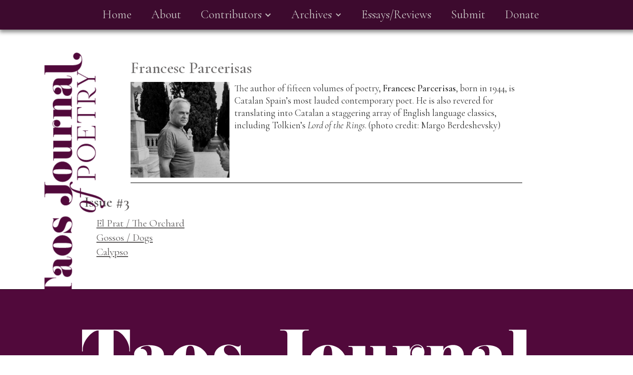

--- FILE ---
content_type: text/html
request_url: https://www.taosjournalofpoetry.com/author/francesc-parcerisas
body_size: 2559
content:
<!DOCTYPE html><!-- This site was created in Webflow. https://webflow.com --><!-- Last Published: Sun Dec 28 2025 12:19:42 GMT+0000 (Coordinated Universal Time) --><html data-wf-domain="www.taosjournalofpoetry.com" data-wf-page="63a33486aec14d0dd4856bb7" data-wf-site="639ca2035725c953b959aad1" data-wf-collection="63a33486aec14d7088856bb5" data-wf-item-slug="francesc-parcerisas"><head><meta charset="utf-8"/><title>TaosJournalofPoetry</title><meta content="width=device-width, initial-scale=1" name="viewport"/><meta content="Webflow" name="generator"/><link href="https://cdn.prod.website-files.com/639ca2035725c953b959aad1/css/taosjournalofpoetry.webflow.shared.dc1e8c949.css" rel="stylesheet" type="text/css"/><link href="https://fonts.googleapis.com" rel="preconnect"/><link href="https://fonts.gstatic.com" rel="preconnect" crossorigin="anonymous"/><script src="https://ajax.googleapis.com/ajax/libs/webfont/1.6.26/webfont.js" type="text/javascript"></script><script type="text/javascript">WebFont.load({  google: {    families: ["Cormorant Garamond:regular,italic,600,600italic:cyrillic,latin,latin-ext"]  }});</script><script type="text/javascript">!function(o,c){var n=c.documentElement,t=" w-mod-";n.className+=t+"js",("ontouchstart"in o||o.DocumentTouch&&c instanceof DocumentTouch)&&(n.className+=t+"touch")}(window,document);</script><link href="https://cdn.prod.website-files.com/639ca2035725c953b959aad1/63a4fa69d46c1782e52fa75c_favicon.png" rel="shortcut icon" type="image/x-icon"/><link href="https://cdn.prod.website-files.com/639ca2035725c953b959aad1/63a4fa93a91863a5a9e8c6bc_Webclip.png" rel="apple-touch-icon"/><!-- [Attributes by Finsweet] CMS Combine -->
<script async src="https://cdn.jsdelivr.net/npm/@finsweet/attributes-cmscombine@1/cmscombine.js"></script></head><body><div><div data-animation="default" data-collapse="medium" data-duration="400" data-easing="ease" data-easing2="ease" role="banner" class="navbar w-nav"><div class="w-container"><nav role="navigation" class="nav-menu w-nav-menu"><a href="/" class="nav-link w-nav-link">Home</a><a href="/about" class="nav-link-2 w-nav-link">About</a><div data-hover="false" data-delay="0" class="dropdown w-dropdown"><div class="dropdown-toggle w-dropdown-toggle"><div class="icon-2 w-icon-dropdown-toggle"></div><div class="nav-link">Contributors</div></div><nav class="w-dropdown-list"><a href="/contributors---issue-15" class="dropdown-link w-dropdown-link">Current Issue</a><a href="/contributors---issue-14" class="dropdown-link w-dropdown-link">Issue #14</a><a href="/contributors-issue-13" class="dropdown-link w-dropdown-link">Issue #13</a><a href="/contributors-issue-12" class="dropdown-link w-dropdown-link">Issue #12</a><a href="/contributors-issue-11" class="dropdown-link w-dropdown-link">Issue #11</a><a href="/contributors-issue-10" class="dropdown-link w-dropdown-link">Issue #10</a><a href="/contributors-issue-9" class="dropdown-link w-dropdown-link">Issue #9</a><a href="/contributors-issue-8" class="dropdown-link w-dropdown-link">Issue #8</a><a href="/contributors-issue-7" class="dropdown-link w-dropdown-link">Issue #7</a><a href="/contributors-issue-6" class="dropdown-link w-dropdown-link">Issue #6</a><a href="/contributors-issue-5" class="dropdown-link w-dropdown-link">Issue #5</a><a href="/contributors-issue-4" class="dropdown-link w-dropdown-link">Issue #4</a><a href="/contributors-issue-3" class="dropdown-link w-dropdown-link">Issue #3</a><a href="/contributors-issue-2" class="dropdown-link w-dropdown-link">Issue #2</a><a href="/contributors-issue-1" class="dropdown-link w-dropdown-link">Inaugural Issue</a></nav></div><div data-hover="false" data-delay="0" class="w-dropdown"><div class="w-dropdown-toggle"><div class="icon-3 w-icon-dropdown-toggle"></div><div class="nav-link">Archives</div></div><nav class="w-dropdown-list"><a href="/issue-15" class="dropdown-link w-dropdown-link">Current Issue 15</a><a href="/issue-14" class="dropdown-link w-dropdown-link">Issue #14</a><a href="/issue-13" class="dropdown-link w-dropdown-link">Issue #13</a><a href="/issue-12" class="dropdown-link w-dropdown-link">Issue #12</a><a href="/issue-11" class="dropdown-link w-dropdown-link">Issue #11</a><a href="/issue-10" class="dropdown-link w-dropdown-link">Issue #10</a><a href="/issue-9" class="dropdown-link w-dropdown-link">Issue #9</a><a href="/issue-8" class="dropdown-link w-dropdown-link">Issue #8</a><a href="/issue-7" class="dropdown-link w-dropdown-link">Issue #7</a><a href="/issue-6" class="dropdown-link w-dropdown-link">Issue #6</a><a href="/issue-5" class="dropdown-link w-dropdown-link">Issue #5</a><a href="/issue-4" class="dropdown-link w-dropdown-link">Issue #4</a><a href="/issue-3" class="dropdown-link w-dropdown-link">Issue #3</a><a href="/issue-2" class="dropdown-link w-dropdown-link">Issue #2</a><a href="/inaugural-issue" class="dropdown-link w-dropdown-link">Inaugural Issue</a></nav></div><a href="/essays" class="navlink2 w-nav-link">Essays/Reviews</a><a href="/submit" class="navlink2 w-nav-link">Submit</a><a href="/donate" class="navlink2 w-nav-link">Donate</a></nav><div class="w-nav-button"><div class="icon w-icon-nav-menu"></div></div></div></div></div><a href="/" class="w-inline-block"><img src="https://cdn.prod.website-files.com/639ca2035725c953b959aad1/639cae08ce9fd15582999ad6_tjpLogo.svg" loading="lazy" width="600" alt="" class="image"/></a><div class="container-3 w-container"><h2 class="heading-9">Francesc Parcerisas</h2><div class="div-block-3"><img alt="" loading="lazy" width="200" src="https://cdn.prod.website-files.com/639cbb83fd399825e3da2070/63a5fb89a7089c81459cefc3_F%20Parcerisas.jpg" class="image-5"/><div class="rich-text-block-3 w-richtext"><p>The author of fifteen volumes of poetry, <strong>Francesc Parcerisas</strong>, born in 1944, is Catalan Spain’s most lauded contemporary poet. He is also revered for translating into Catalan a staggering array of English language classics, including Tolkien’s <em>Lord of the Rings</em>. (photo credit: Margo Berdeshevsky)</p><p>‍</p></div></div><div class="biolinkswrapper"><a href="#" class="link-6 w-dyn-bind-empty"></a></div></div><div class="container-7 w-container"><h1 class="heading-6 w-condition-invisible">Issue #1</h1><div class="w-dyn-list"><div class="empty-state w-dyn-empty"></div></div><h1 class="heading-6 w-condition-invisible">Issue #2</h1><div class="w-dyn-list"><div class="empty-state-2 w-dyn-empty"></div></div><h1 class="heading-6">Issue #3</h1><div class="w-dyn-list"><div role="list" class="w-dyn-items"><div role="listitem" class="collection-item-14 w-dyn-item"><a href="/issue-3/the-orchard" class="link-8">El Prat / The Orchard</a></div><div role="listitem" class="collection-item-14 w-dyn-item"><a href="/issue-3/dogs" class="link-8">Gossos / Dogs</a></div><div role="listitem" class="collection-item-14 w-dyn-item"><a href="/issue-3/calypso" class="link-8">Calypso</a></div></div></div><h1 class="heading-6 w-condition-invisible">Issue #4</h1><div class="w-dyn-list"><div class="empty-state-4 w-dyn-empty"></div></div><h1 class="heading-6 w-condition-invisible">Issue #5</h1><div class="w-dyn-list"><div class="empty-state-5 w-dyn-empty"></div></div><h1 class="heading-6 w-condition-invisible">Issue #6</h1><div class="w-dyn-list"><div class="empty-state-6 w-dyn-empty"></div></div><h1 class="heading-6 w-condition-invisible">Issue #7</h1><div class="w-dyn-list"><div class="empty-state-7 w-dyn-empty"></div></div><h1 class="heading-6 w-condition-invisible">Issue #8</h1><div class="w-dyn-list"><div class="empty-state-8 w-dyn-empty"></div></div><h1 class="heading-6 w-condition-invisible">Issue #9</h1><div class="w-dyn-list"><div class="empty-state-9 w-dyn-empty"></div></div><h1 class="heading-6 w-condition-invisible">Issue #10</h1><div class="w-dyn-list"><div class="empty-state-10 w-dyn-empty"></div></div><h1 class="heading-6 w-condition-invisible">Issue #11</h1><div class="w-dyn-list"><div class="empty-state-11 w-dyn-empty"></div></div><h1 class="heading-6 w-condition-invisible">Issue #12</h1><div class="w-dyn-list"><div class="empty-state-12 w-dyn-empty"></div></div><h1 class="heading-6 w-condition-invisible">Issue#13</h1><div class="w-dyn-list"><div class="empty-state-10 w-dyn-empty"></div></div><h1 class="heading-6 w-condition-invisible">Issue #14</h1><div class="collection-list-wrapper-17 w-dyn-list"><div class="empty-state-13 w-dyn-empty"></div></div></div><div class="section"><img src="https://cdn.prod.website-files.com/639ca2035725c953b959aad1/63b317443990184c37359e4f_tjpLogoRev.svg" loading="lazy" alt="" class="image-9"/><div class="text-block-14">A Journal of International Poetry</div><div class="columns w-row"><div class="w-clearfix w-col w-col-4"><a href="/donate" class="link-9">Donate ⇢</a><a href="/issue-15" class="link-13">Read the Current Issue Here ⇢</a></div><div class="w-col w-col-4"><img src="https://cdn.prod.website-files.com/639ca2035725c953b959aad1/63a36e4730640714bfad07ff_SeshatIcon.png" loading="lazy" width="120" alt="" class="image-7"/><div class="text-block">All content is the property of the individual authors and artists<br/><br/>Site designed by <a href="https://www.spicerdigital.com" target="_blank" class="link-11">SpicerDigital</a> - Dixon, New Mexico</div></div><div class="w-clearfix w-col w-col-4"><a href="https://www.facebook.com/people/Taos-Journal-of-International-Poetry-Art/100063913892374/" target="_blank" class="socialiconblock w-inline-block"><img src="https://cdn.prod.website-files.com/639ca2035725c953b959aad1/63a365afa01706316d479fa0_fbicon.png" loading="lazy" width="90" alt="" class="image-6"/></a></div></div></div><script src="https://d3e54v103j8qbb.cloudfront.net/js/jquery-3.5.1.min.dc5e7f18c8.js?site=639ca2035725c953b959aad1" type="text/javascript" integrity="sha256-9/aliU8dGd2tb6OSsuzixeV4y/faTqgFtohetphbbj0=" crossorigin="anonymous"></script><script src="https://cdn.prod.website-files.com/639ca2035725c953b959aad1/js/webflow.c9f80112.87d53bef322d01c4.js" type="text/javascript"></script></body></html>

--- FILE ---
content_type: text/css
request_url: https://cdn.prod.website-files.com/639ca2035725c953b959aad1/css/taosjournalofpoetry.webflow.shared.dc1e8c949.css
body_size: 13200
content:
html {
  -webkit-text-size-adjust: 100%;
  -ms-text-size-adjust: 100%;
  font-family: sans-serif;
}

body {
  margin: 0;
}

article, aside, details, figcaption, figure, footer, header, hgroup, main, menu, nav, section, summary {
  display: block;
}

audio, canvas, progress, video {
  vertical-align: baseline;
  display: inline-block;
}

audio:not([controls]) {
  height: 0;
  display: none;
}

[hidden], template {
  display: none;
}

a {
  background-color: #0000;
}

a:active, a:hover {
  outline: 0;
}

abbr[title] {
  border-bottom: 1px dotted;
}

b, strong {
  font-weight: bold;
}

dfn {
  font-style: italic;
}

h1 {
  margin: .67em 0;
  font-size: 2em;
}

mark {
  color: #000;
  background: #ff0;
}

small {
  font-size: 80%;
}

sub, sup {
  vertical-align: baseline;
  font-size: 75%;
  line-height: 0;
  position: relative;
}

sup {
  top: -.5em;
}

sub {
  bottom: -.25em;
}

img {
  border: 0;
}

svg:not(:root) {
  overflow: hidden;
}

hr {
  box-sizing: content-box;
  height: 0;
}

pre {
  overflow: auto;
}

code, kbd, pre, samp {
  font-family: monospace;
  font-size: 1em;
}

button, input, optgroup, select, textarea {
  color: inherit;
  font: inherit;
  margin: 0;
}

button {
  overflow: visible;
}

button, select {
  text-transform: none;
}

button, html input[type="button"], input[type="reset"] {
  -webkit-appearance: button;
  cursor: pointer;
}

button[disabled], html input[disabled] {
  cursor: default;
}

button::-moz-focus-inner, input::-moz-focus-inner {
  border: 0;
  padding: 0;
}

input {
  line-height: normal;
}

input[type="checkbox"], input[type="radio"] {
  box-sizing: border-box;
  padding: 0;
}

input[type="number"]::-webkit-inner-spin-button, input[type="number"]::-webkit-outer-spin-button {
  height: auto;
}

input[type="search"] {
  -webkit-appearance: none;
}

input[type="search"]::-webkit-search-cancel-button, input[type="search"]::-webkit-search-decoration {
  -webkit-appearance: none;
}

legend {
  border: 0;
  padding: 0;
}

textarea {
  overflow: auto;
}

optgroup {
  font-weight: bold;
}

table {
  border-collapse: collapse;
  border-spacing: 0;
}

td, th {
  padding: 0;
}

@font-face {
  font-family: webflow-icons;
  src: url("[data-uri]") format("truetype");
  font-weight: normal;
  font-style: normal;
}

[class^="w-icon-"], [class*=" w-icon-"] {
  speak: none;
  font-variant: normal;
  text-transform: none;
  -webkit-font-smoothing: antialiased;
  -moz-osx-font-smoothing: grayscale;
  font-style: normal;
  font-weight: normal;
  line-height: 1;
  font-family: webflow-icons !important;
}

.w-icon-slider-right:before {
  content: "";
}

.w-icon-slider-left:before {
  content: "";
}

.w-icon-nav-menu:before {
  content: "";
}

.w-icon-arrow-down:before, .w-icon-dropdown-toggle:before {
  content: "";
}

.w-icon-file-upload-remove:before {
  content: "";
}

.w-icon-file-upload-icon:before {
  content: "";
}

* {
  box-sizing: border-box;
}

html {
  height: 100%;
}

body {
  color: #333;
  background-color: #fff;
  min-height: 100%;
  margin: 0;
  font-family: Arial, sans-serif;
  font-size: 14px;
  line-height: 20px;
}

img {
  vertical-align: middle;
  max-width: 100%;
  display: inline-block;
}

html.w-mod-touch * {
  background-attachment: scroll !important;
}

.w-block {
  display: block;
}

.w-inline-block {
  max-width: 100%;
  display: inline-block;
}

.w-clearfix:before, .w-clearfix:after {
  content: " ";
  grid-area: 1 / 1 / 2 / 2;
  display: table;
}

.w-clearfix:after {
  clear: both;
}

.w-hidden {
  display: none;
}

.w-button {
  color: #fff;
  line-height: inherit;
  cursor: pointer;
  background-color: #3898ec;
  border: 0;
  border-radius: 0;
  padding: 9px 15px;
  text-decoration: none;
  display: inline-block;
}

input.w-button {
  -webkit-appearance: button;
}

html[data-w-dynpage] [data-w-cloak] {
  color: #0000 !important;
}

.w-code-block {
  margin: unset;
}

pre.w-code-block code {
  all: inherit;
}

.w-optimization {
  display: contents;
}

.w-webflow-badge, .w-webflow-badge > img {
  box-sizing: unset;
  width: unset;
  height: unset;
  max-height: unset;
  max-width: unset;
  min-height: unset;
  min-width: unset;
  margin: unset;
  padding: unset;
  float: unset;
  clear: unset;
  border: unset;
  border-radius: unset;
  background: unset;
  background-image: unset;
  background-position: unset;
  background-size: unset;
  background-repeat: unset;
  background-origin: unset;
  background-clip: unset;
  background-attachment: unset;
  background-color: unset;
  box-shadow: unset;
  transform: unset;
  direction: unset;
  font-family: unset;
  font-weight: unset;
  color: unset;
  font-size: unset;
  line-height: unset;
  font-style: unset;
  font-variant: unset;
  text-align: unset;
  letter-spacing: unset;
  -webkit-text-decoration: unset;
  text-decoration: unset;
  text-indent: unset;
  text-transform: unset;
  list-style-type: unset;
  text-shadow: unset;
  vertical-align: unset;
  cursor: unset;
  white-space: unset;
  word-break: unset;
  word-spacing: unset;
  word-wrap: unset;
  transition: unset;
}

.w-webflow-badge {
  white-space: nowrap;
  cursor: pointer;
  box-shadow: 0 0 0 1px #0000001a, 0 1px 3px #0000001a;
  visibility: visible !important;
  opacity: 1 !important;
  z-index: 2147483647 !important;
  color: #aaadb0 !important;
  overflow: unset !important;
  background-color: #fff !important;
  border-radius: 3px !important;
  width: auto !important;
  height: auto !important;
  margin: 0 !important;
  padding: 6px !important;
  font-size: 12px !important;
  line-height: 14px !important;
  text-decoration: none !important;
  display: inline-block !important;
  position: fixed !important;
  inset: auto 12px 12px auto !important;
  transform: none !important;
}

.w-webflow-badge > img {
  position: unset;
  visibility: unset !important;
  opacity: 1 !important;
  vertical-align: middle !important;
  display: inline-block !important;
}

h1, h2, h3, h4, h5, h6 {
  margin-bottom: 10px;
  font-weight: bold;
}

h1 {
  margin-top: 20px;
  font-size: 38px;
  line-height: 44px;
}

h2 {
  margin-top: 20px;
  font-size: 32px;
  line-height: 36px;
}

h3 {
  margin-top: 20px;
  font-size: 24px;
  line-height: 30px;
}

h4 {
  margin-top: 10px;
  font-size: 18px;
  line-height: 24px;
}

h5 {
  margin-top: 10px;
  font-size: 14px;
  line-height: 20px;
}

h6 {
  margin-top: 10px;
  font-size: 12px;
  line-height: 18px;
}

p {
  margin-top: 0;
  margin-bottom: 10px;
}

blockquote {
  border-left: 5px solid #e2e2e2;
  margin: 0 0 10px;
  padding: 10px 20px;
  font-size: 18px;
  line-height: 22px;
}

figure {
  margin: 0 0 10px;
}

figcaption {
  text-align: center;
  margin-top: 5px;
}

ul, ol {
  margin-top: 0;
  margin-bottom: 10px;
  padding-left: 40px;
}

.w-list-unstyled {
  padding-left: 0;
  list-style: none;
}

.w-embed:before, .w-embed:after {
  content: " ";
  grid-area: 1 / 1 / 2 / 2;
  display: table;
}

.w-embed:after {
  clear: both;
}

.w-video {
  width: 100%;
  padding: 0;
  position: relative;
}

.w-video iframe, .w-video object, .w-video embed {
  border: none;
  width: 100%;
  height: 100%;
  position: absolute;
  top: 0;
  left: 0;
}

fieldset {
  border: 0;
  margin: 0;
  padding: 0;
}

button, [type="button"], [type="reset"] {
  cursor: pointer;
  -webkit-appearance: button;
  border: 0;
}

.w-form {
  margin: 0 0 15px;
}

.w-form-done {
  text-align: center;
  background-color: #ddd;
  padding: 20px;
  display: none;
}

.w-form-fail {
  background-color: #ffdede;
  margin-top: 10px;
  padding: 10px;
  display: none;
}

label {
  margin-bottom: 5px;
  font-weight: bold;
  display: block;
}

.w-input, .w-select {
  color: #333;
  vertical-align: middle;
  background-color: #fff;
  border: 1px solid #ccc;
  width: 100%;
  height: 38px;
  margin-bottom: 10px;
  padding: 8px 12px;
  font-size: 14px;
  line-height: 1.42857;
  display: block;
}

.w-input::placeholder, .w-select::placeholder {
  color: #999;
}

.w-input:focus, .w-select:focus {
  border-color: #3898ec;
  outline: 0;
}

.w-input[disabled], .w-select[disabled], .w-input[readonly], .w-select[readonly], fieldset[disabled] .w-input, fieldset[disabled] .w-select {
  cursor: not-allowed;
}

.w-input[disabled]:not(.w-input-disabled), .w-select[disabled]:not(.w-input-disabled), .w-input[readonly], .w-select[readonly], fieldset[disabled]:not(.w-input-disabled) .w-input, fieldset[disabled]:not(.w-input-disabled) .w-select {
  background-color: #eee;
}

textarea.w-input, textarea.w-select {
  height: auto;
}

.w-select {
  background-color: #f3f3f3;
}

.w-select[multiple] {
  height: auto;
}

.w-form-label {
  cursor: pointer;
  margin-bottom: 0;
  font-weight: normal;
  display: inline-block;
}

.w-radio {
  margin-bottom: 5px;
  padding-left: 20px;
  display: block;
}

.w-radio:before, .w-radio:after {
  content: " ";
  grid-area: 1 / 1 / 2 / 2;
  display: table;
}

.w-radio:after {
  clear: both;
}

.w-radio-input {
  float: left;
  margin: 3px 0 0 -20px;
  line-height: normal;
}

.w-file-upload {
  margin-bottom: 10px;
  display: block;
}

.w-file-upload-input {
  opacity: 0;
  z-index: -100;
  width: .1px;
  height: .1px;
  position: absolute;
  overflow: hidden;
}

.w-file-upload-default, .w-file-upload-uploading, .w-file-upload-success {
  color: #333;
  display: inline-block;
}

.w-file-upload-error {
  margin-top: 10px;
  display: block;
}

.w-file-upload-default.w-hidden, .w-file-upload-uploading.w-hidden, .w-file-upload-error.w-hidden, .w-file-upload-success.w-hidden {
  display: none;
}

.w-file-upload-uploading-btn {
  cursor: pointer;
  background-color: #fafafa;
  border: 1px solid #ccc;
  margin: 0;
  padding: 8px 12px;
  font-size: 14px;
  font-weight: normal;
  display: flex;
}

.w-file-upload-file {
  background-color: #fafafa;
  border: 1px solid #ccc;
  flex-grow: 1;
  justify-content: space-between;
  margin: 0;
  padding: 8px 9px 8px 11px;
  display: flex;
}

.w-file-upload-file-name {
  font-size: 14px;
  font-weight: normal;
  display: block;
}

.w-file-remove-link {
  cursor: pointer;
  width: auto;
  height: auto;
  margin-top: 3px;
  margin-left: 10px;
  padding: 3px;
  display: block;
}

.w-icon-file-upload-remove {
  margin: auto;
  font-size: 10px;
}

.w-file-upload-error-msg {
  color: #ea384c;
  padding: 2px 0;
  display: inline-block;
}

.w-file-upload-info {
  padding: 0 12px;
  line-height: 38px;
  display: inline-block;
}

.w-file-upload-label {
  cursor: pointer;
  background-color: #fafafa;
  border: 1px solid #ccc;
  margin: 0;
  padding: 8px 12px;
  font-size: 14px;
  font-weight: normal;
  display: inline-block;
}

.w-icon-file-upload-icon, .w-icon-file-upload-uploading {
  width: 20px;
  margin-right: 8px;
  display: inline-block;
}

.w-icon-file-upload-uploading {
  height: 20px;
}

.w-container {
  max-width: 940px;
  margin-left: auto;
  margin-right: auto;
}

.w-container:before, .w-container:after {
  content: " ";
  grid-area: 1 / 1 / 2 / 2;
  display: table;
}

.w-container:after {
  clear: both;
}

.w-container .w-row {
  margin-left: -10px;
  margin-right: -10px;
}

.w-row:before, .w-row:after {
  content: " ";
  grid-area: 1 / 1 / 2 / 2;
  display: table;
}

.w-row:after {
  clear: both;
}

.w-row .w-row {
  margin-left: 0;
  margin-right: 0;
}

.w-col {
  float: left;
  width: 100%;
  min-height: 1px;
  padding-left: 10px;
  padding-right: 10px;
  position: relative;
}

.w-col .w-col {
  padding-left: 0;
  padding-right: 0;
}

.w-col-1 {
  width: 8.33333%;
}

.w-col-2 {
  width: 16.6667%;
}

.w-col-3 {
  width: 25%;
}

.w-col-4 {
  width: 33.3333%;
}

.w-col-5 {
  width: 41.6667%;
}

.w-col-6 {
  width: 50%;
}

.w-col-7 {
  width: 58.3333%;
}

.w-col-8 {
  width: 66.6667%;
}

.w-col-9 {
  width: 75%;
}

.w-col-10 {
  width: 83.3333%;
}

.w-col-11 {
  width: 91.6667%;
}

.w-col-12 {
  width: 100%;
}

.w-hidden-main {
  display: none !important;
}

@media screen and (max-width: 991px) {
  .w-container {
    max-width: 728px;
  }

  .w-hidden-main {
    display: inherit !important;
  }

  .w-hidden-medium {
    display: none !important;
  }

  .w-col-medium-1 {
    width: 8.33333%;
  }

  .w-col-medium-2 {
    width: 16.6667%;
  }

  .w-col-medium-3 {
    width: 25%;
  }

  .w-col-medium-4 {
    width: 33.3333%;
  }

  .w-col-medium-5 {
    width: 41.6667%;
  }

  .w-col-medium-6 {
    width: 50%;
  }

  .w-col-medium-7 {
    width: 58.3333%;
  }

  .w-col-medium-8 {
    width: 66.6667%;
  }

  .w-col-medium-9 {
    width: 75%;
  }

  .w-col-medium-10 {
    width: 83.3333%;
  }

  .w-col-medium-11 {
    width: 91.6667%;
  }

  .w-col-medium-12 {
    width: 100%;
  }

  .w-col-stack {
    width: 100%;
    left: auto;
    right: auto;
  }
}

@media screen and (max-width: 767px) {
  .w-hidden-main, .w-hidden-medium {
    display: inherit !important;
  }

  .w-hidden-small {
    display: none !important;
  }

  .w-row, .w-container .w-row {
    margin-left: 0;
    margin-right: 0;
  }

  .w-col {
    width: 100%;
    left: auto;
    right: auto;
  }

  .w-col-small-1 {
    width: 8.33333%;
  }

  .w-col-small-2 {
    width: 16.6667%;
  }

  .w-col-small-3 {
    width: 25%;
  }

  .w-col-small-4 {
    width: 33.3333%;
  }

  .w-col-small-5 {
    width: 41.6667%;
  }

  .w-col-small-6 {
    width: 50%;
  }

  .w-col-small-7 {
    width: 58.3333%;
  }

  .w-col-small-8 {
    width: 66.6667%;
  }

  .w-col-small-9 {
    width: 75%;
  }

  .w-col-small-10 {
    width: 83.3333%;
  }

  .w-col-small-11 {
    width: 91.6667%;
  }

  .w-col-small-12 {
    width: 100%;
  }
}

@media screen and (max-width: 479px) {
  .w-container {
    max-width: none;
  }

  .w-hidden-main, .w-hidden-medium, .w-hidden-small {
    display: inherit !important;
  }

  .w-hidden-tiny {
    display: none !important;
  }

  .w-col {
    width: 100%;
  }

  .w-col-tiny-1 {
    width: 8.33333%;
  }

  .w-col-tiny-2 {
    width: 16.6667%;
  }

  .w-col-tiny-3 {
    width: 25%;
  }

  .w-col-tiny-4 {
    width: 33.3333%;
  }

  .w-col-tiny-5 {
    width: 41.6667%;
  }

  .w-col-tiny-6 {
    width: 50%;
  }

  .w-col-tiny-7 {
    width: 58.3333%;
  }

  .w-col-tiny-8 {
    width: 66.6667%;
  }

  .w-col-tiny-9 {
    width: 75%;
  }

  .w-col-tiny-10 {
    width: 83.3333%;
  }

  .w-col-tiny-11 {
    width: 91.6667%;
  }

  .w-col-tiny-12 {
    width: 100%;
  }
}

.w-widget {
  position: relative;
}

.w-widget-map {
  width: 100%;
  height: 400px;
}

.w-widget-map label {
  width: auto;
  display: inline;
}

.w-widget-map img {
  max-width: inherit;
}

.w-widget-map .gm-style-iw {
  text-align: center;
}

.w-widget-map .gm-style-iw > button {
  display: none !important;
}

.w-widget-twitter {
  overflow: hidden;
}

.w-widget-twitter-count-shim {
  vertical-align: top;
  text-align: center;
  background: #fff;
  border: 1px solid #758696;
  border-radius: 3px;
  width: 28px;
  height: 20px;
  display: inline-block;
  position: relative;
}

.w-widget-twitter-count-shim * {
  pointer-events: none;
  -webkit-user-select: none;
  user-select: none;
}

.w-widget-twitter-count-shim .w-widget-twitter-count-inner {
  text-align: center;
  color: #999;
  font-family: serif;
  font-size: 15px;
  line-height: 12px;
  position: relative;
}

.w-widget-twitter-count-shim .w-widget-twitter-count-clear {
  display: block;
  position: relative;
}

.w-widget-twitter-count-shim.w--large {
  width: 36px;
  height: 28px;
}

.w-widget-twitter-count-shim.w--large .w-widget-twitter-count-inner {
  font-size: 18px;
  line-height: 18px;
}

.w-widget-twitter-count-shim:not(.w--vertical) {
  margin-left: 5px;
  margin-right: 8px;
}

.w-widget-twitter-count-shim:not(.w--vertical).w--large {
  margin-left: 6px;
}

.w-widget-twitter-count-shim:not(.w--vertical):before, .w-widget-twitter-count-shim:not(.w--vertical):after {
  content: " ";
  pointer-events: none;
  border: solid #0000;
  width: 0;
  height: 0;
  position: absolute;
  top: 50%;
  left: 0;
}

.w-widget-twitter-count-shim:not(.w--vertical):before {
  border-width: 4px;
  border-color: #75869600 #5d6c7b #75869600 #75869600;
  margin-top: -4px;
  margin-left: -9px;
}

.w-widget-twitter-count-shim:not(.w--vertical).w--large:before {
  border-width: 5px;
  margin-top: -5px;
  margin-left: -10px;
}

.w-widget-twitter-count-shim:not(.w--vertical):after {
  border-width: 4px;
  border-color: #fff0 #fff #fff0 #fff0;
  margin-top: -4px;
  margin-left: -8px;
}

.w-widget-twitter-count-shim:not(.w--vertical).w--large:after {
  border-width: 5px;
  margin-top: -5px;
  margin-left: -9px;
}

.w-widget-twitter-count-shim.w--vertical {
  width: 61px;
  height: 33px;
  margin-bottom: 8px;
}

.w-widget-twitter-count-shim.w--vertical:before, .w-widget-twitter-count-shim.w--vertical:after {
  content: " ";
  pointer-events: none;
  border: solid #0000;
  width: 0;
  height: 0;
  position: absolute;
  top: 100%;
  left: 50%;
}

.w-widget-twitter-count-shim.w--vertical:before {
  border-width: 5px;
  border-color: #5d6c7b #75869600 #75869600;
  margin-left: -5px;
}

.w-widget-twitter-count-shim.w--vertical:after {
  border-width: 4px;
  border-color: #fff #fff0 #fff0;
  margin-left: -4px;
}

.w-widget-twitter-count-shim.w--vertical .w-widget-twitter-count-inner {
  font-size: 18px;
  line-height: 22px;
}

.w-widget-twitter-count-shim.w--vertical.w--large {
  width: 76px;
}

.w-background-video {
  color: #fff;
  height: 500px;
  position: relative;
  overflow: hidden;
}

.w-background-video > video {
  object-fit: cover;
  z-index: -100;
  background-position: 50%;
  background-size: cover;
  width: 100%;
  height: 100%;
  margin: auto;
  position: absolute;
  inset: -100%;
}

.w-background-video > video::-webkit-media-controls-start-playback-button {
  -webkit-appearance: none;
  display: none !important;
}

.w-background-video--control {
  background-color: #0000;
  padding: 0;
  position: absolute;
  bottom: 1em;
  right: 1em;
}

.w-background-video--control > [hidden] {
  display: none !important;
}

.w-slider {
  text-align: center;
  clear: both;
  -webkit-tap-highlight-color: #0000;
  tap-highlight-color: #0000;
  background: #ddd;
  height: 300px;
  position: relative;
}

.w-slider-mask {
  z-index: 1;
  white-space: nowrap;
  height: 100%;
  display: block;
  position: relative;
  left: 0;
  right: 0;
  overflow: hidden;
}

.w-slide {
  vertical-align: top;
  white-space: normal;
  text-align: left;
  width: 100%;
  height: 100%;
  display: inline-block;
  position: relative;
}

.w-slider-nav {
  z-index: 2;
  text-align: center;
  -webkit-tap-highlight-color: #0000;
  tap-highlight-color: #0000;
  height: 40px;
  margin: auto;
  padding-top: 10px;
  position: absolute;
  inset: auto 0 0;
}

.w-slider-nav.w-round > div {
  border-radius: 100%;
}

.w-slider-nav.w-num > div {
  font-size: inherit;
  line-height: inherit;
  width: auto;
  height: auto;
  padding: .2em .5em;
}

.w-slider-nav.w-shadow > div {
  box-shadow: 0 0 3px #3336;
}

.w-slider-nav-invert {
  color: #fff;
}

.w-slider-nav-invert > div {
  background-color: #2226;
}

.w-slider-nav-invert > div.w-active {
  background-color: #222;
}

.w-slider-dot {
  cursor: pointer;
  background-color: #fff6;
  width: 1em;
  height: 1em;
  margin: 0 3px .5em;
  transition: background-color .1s, color .1s;
  display: inline-block;
  position: relative;
}

.w-slider-dot.w-active {
  background-color: #fff;
}

.w-slider-dot:focus {
  outline: none;
  box-shadow: 0 0 0 2px #fff;
}

.w-slider-dot:focus.w-active {
  box-shadow: none;
}

.w-slider-arrow-left, .w-slider-arrow-right {
  cursor: pointer;
  color: #fff;
  -webkit-tap-highlight-color: #0000;
  tap-highlight-color: #0000;
  -webkit-user-select: none;
  user-select: none;
  width: 80px;
  margin: auto;
  font-size: 40px;
  position: absolute;
  inset: 0;
  overflow: hidden;
}

.w-slider-arrow-left [class^="w-icon-"], .w-slider-arrow-right [class^="w-icon-"], .w-slider-arrow-left [class*=" w-icon-"], .w-slider-arrow-right [class*=" w-icon-"] {
  position: absolute;
}

.w-slider-arrow-left:focus, .w-slider-arrow-right:focus {
  outline: 0;
}

.w-slider-arrow-left {
  z-index: 3;
  right: auto;
}

.w-slider-arrow-right {
  z-index: 4;
  left: auto;
}

.w-icon-slider-left, .w-icon-slider-right {
  width: 1em;
  height: 1em;
  margin: auto;
  inset: 0;
}

.w-slider-aria-label {
  clip: rect(0 0 0 0);
  border: 0;
  width: 1px;
  height: 1px;
  margin: -1px;
  padding: 0;
  position: absolute;
  overflow: hidden;
}

.w-slider-force-show {
  display: block !important;
}

.w-dropdown {
  text-align: left;
  z-index: 900;
  margin-left: auto;
  margin-right: auto;
  display: inline-block;
  position: relative;
}

.w-dropdown-btn, .w-dropdown-toggle, .w-dropdown-link {
  vertical-align: top;
  color: #222;
  text-align: left;
  white-space: nowrap;
  margin-left: auto;
  margin-right: auto;
  padding: 20px;
  text-decoration: none;
  position: relative;
}

.w-dropdown-toggle {
  -webkit-user-select: none;
  user-select: none;
  cursor: pointer;
  padding-right: 40px;
  display: inline-block;
}

.w-dropdown-toggle:focus {
  outline: 0;
}

.w-icon-dropdown-toggle {
  width: 1em;
  height: 1em;
  margin: auto 20px auto auto;
  position: absolute;
  top: 0;
  bottom: 0;
  right: 0;
}

.w-dropdown-list {
  background: #ddd;
  min-width: 100%;
  display: none;
  position: absolute;
}

.w-dropdown-list.w--open {
  display: block;
}

.w-dropdown-link {
  color: #222;
  padding: 10px 20px;
  display: block;
}

.w-dropdown-link.w--current {
  color: #0082f3;
}

.w-dropdown-link:focus {
  outline: 0;
}

@media screen and (max-width: 767px) {
  .w-nav-brand {
    padding-left: 10px;
  }
}

.w-lightbox-backdrop {
  cursor: auto;
  letter-spacing: normal;
  text-indent: 0;
  text-shadow: none;
  text-transform: none;
  visibility: visible;
  white-space: normal;
  word-break: normal;
  word-spacing: normal;
  word-wrap: normal;
  color: #fff;
  text-align: center;
  z-index: 2000;
  opacity: 0;
  -webkit-user-select: none;
  -moz-user-select: none;
  -webkit-tap-highlight-color: transparent;
  background: #000000e6;
  outline: 0;
  font-family: Helvetica Neue, Helvetica, Ubuntu, Segoe UI, Verdana, sans-serif;
  font-size: 17px;
  font-style: normal;
  font-weight: 300;
  line-height: 1.2;
  list-style: disc;
  position: fixed;
  inset: 0;
  -webkit-transform: translate(0);
}

.w-lightbox-backdrop, .w-lightbox-container {
  -webkit-overflow-scrolling: touch;
  height: 100%;
  overflow: auto;
}

.w-lightbox-content {
  height: 100vh;
  position: relative;
  overflow: hidden;
}

.w-lightbox-view {
  opacity: 0;
  width: 100vw;
  height: 100vh;
  position: absolute;
}

.w-lightbox-view:before {
  content: "";
  height: 100vh;
}

.w-lightbox-group, .w-lightbox-group .w-lightbox-view, .w-lightbox-group .w-lightbox-view:before {
  height: 86vh;
}

.w-lightbox-frame, .w-lightbox-view:before {
  vertical-align: middle;
  display: inline-block;
}

.w-lightbox-figure {
  margin: 0;
  position: relative;
}

.w-lightbox-group .w-lightbox-figure {
  cursor: pointer;
}

.w-lightbox-img {
  width: auto;
  max-width: none;
  height: auto;
}

.w-lightbox-image {
  float: none;
  max-width: 100vw;
  max-height: 100vh;
  display: block;
}

.w-lightbox-group .w-lightbox-image {
  max-height: 86vh;
}

.w-lightbox-caption {
  text-align: left;
  text-overflow: ellipsis;
  white-space: nowrap;
  background: #0006;
  padding: .5em 1em;
  position: absolute;
  bottom: 0;
  left: 0;
  right: 0;
  overflow: hidden;
}

.w-lightbox-embed {
  width: 100%;
  height: 100%;
  position: absolute;
  inset: 0;
}

.w-lightbox-control {
  cursor: pointer;
  background-position: center;
  background-repeat: no-repeat;
  background-size: 24px;
  width: 4em;
  transition: all .3s;
  position: absolute;
  top: 0;
}

.w-lightbox-left {
  background-image: url("[data-uri]");
  display: none;
  bottom: 0;
  left: 0;
}

.w-lightbox-right {
  background-image: url("[data-uri]");
  display: none;
  bottom: 0;
  right: 0;
}

.w-lightbox-close {
  background-image: url("[data-uri]");
  background-size: 18px;
  height: 2.6em;
  right: 0;
}

.w-lightbox-strip {
  white-space: nowrap;
  padding: 0 1vh;
  line-height: 0;
  position: absolute;
  bottom: 0;
  left: 0;
  right: 0;
  overflow: auto hidden;
}

.w-lightbox-item {
  box-sizing: content-box;
  cursor: pointer;
  width: 10vh;
  padding: 2vh 1vh;
  display: inline-block;
  -webkit-transform: translate3d(0, 0, 0);
}

.w-lightbox-active {
  opacity: .3;
}

.w-lightbox-thumbnail {
  background: #222;
  height: 10vh;
  position: relative;
  overflow: hidden;
}

.w-lightbox-thumbnail-image {
  position: absolute;
  top: 0;
  left: 0;
}

.w-lightbox-thumbnail .w-lightbox-tall {
  width: 100%;
  top: 50%;
  transform: translate(0, -50%);
}

.w-lightbox-thumbnail .w-lightbox-wide {
  height: 100%;
  left: 50%;
  transform: translate(-50%);
}

.w-lightbox-spinner {
  box-sizing: border-box;
  border: 5px solid #0006;
  border-radius: 50%;
  width: 40px;
  height: 40px;
  margin-top: -20px;
  margin-left: -20px;
  animation: .8s linear infinite spin;
  position: absolute;
  top: 50%;
  left: 50%;
}

.w-lightbox-spinner:after {
  content: "";
  border: 3px solid #0000;
  border-bottom-color: #fff;
  border-radius: 50%;
  position: absolute;
  inset: -4px;
}

.w-lightbox-hide {
  display: none;
}

.w-lightbox-noscroll {
  overflow: hidden;
}

@media (min-width: 768px) {
  .w-lightbox-content {
    height: 96vh;
    margin-top: 2vh;
  }

  .w-lightbox-view, .w-lightbox-view:before {
    height: 96vh;
  }

  .w-lightbox-group, .w-lightbox-group .w-lightbox-view, .w-lightbox-group .w-lightbox-view:before {
    height: 84vh;
  }

  .w-lightbox-image {
    max-width: 96vw;
    max-height: 96vh;
  }

  .w-lightbox-group .w-lightbox-image {
    max-width: 82.3vw;
    max-height: 84vh;
  }

  .w-lightbox-left, .w-lightbox-right {
    opacity: .5;
    display: block;
  }

  .w-lightbox-close {
    opacity: .8;
  }

  .w-lightbox-control:hover {
    opacity: 1;
  }
}

.w-lightbox-inactive, .w-lightbox-inactive:hover {
  opacity: 0;
}

.w-richtext:before, .w-richtext:after {
  content: " ";
  grid-area: 1 / 1 / 2 / 2;
  display: table;
}

.w-richtext:after {
  clear: both;
}

.w-richtext[contenteditable="true"]:before, .w-richtext[contenteditable="true"]:after {
  white-space: initial;
}

.w-richtext ol, .w-richtext ul {
  overflow: hidden;
}

.w-richtext .w-richtext-figure-selected.w-richtext-figure-type-video div:after, .w-richtext .w-richtext-figure-selected[data-rt-type="video"] div:after, .w-richtext .w-richtext-figure-selected.w-richtext-figure-type-image div, .w-richtext .w-richtext-figure-selected[data-rt-type="image"] div {
  outline: 2px solid #2895f7;
}

.w-richtext figure.w-richtext-figure-type-video > div:after, .w-richtext figure[data-rt-type="video"] > div:after {
  content: "";
  display: none;
  position: absolute;
  inset: 0;
}

.w-richtext figure {
  max-width: 60%;
  position: relative;
}

.w-richtext figure > div:before {
  cursor: default !important;
}

.w-richtext figure img {
  width: 100%;
}

.w-richtext figure figcaption.w-richtext-figcaption-placeholder {
  opacity: .6;
}

.w-richtext figure div {
  color: #0000;
  font-size: 0;
}

.w-richtext figure.w-richtext-figure-type-image, .w-richtext figure[data-rt-type="image"] {
  display: table;
}

.w-richtext figure.w-richtext-figure-type-image > div, .w-richtext figure[data-rt-type="image"] > div {
  display: inline-block;
}

.w-richtext figure.w-richtext-figure-type-image > figcaption, .w-richtext figure[data-rt-type="image"] > figcaption {
  caption-side: bottom;
  display: table-caption;
}

.w-richtext figure.w-richtext-figure-type-video, .w-richtext figure[data-rt-type="video"] {
  width: 60%;
  height: 0;
}

.w-richtext figure.w-richtext-figure-type-video iframe, .w-richtext figure[data-rt-type="video"] iframe {
  width: 100%;
  height: 100%;
  position: absolute;
  top: 0;
  left: 0;
}

.w-richtext figure.w-richtext-figure-type-video > div, .w-richtext figure[data-rt-type="video"] > div {
  width: 100%;
}

.w-richtext figure.w-richtext-align-center {
  clear: both;
  margin-left: auto;
  margin-right: auto;
}

.w-richtext figure.w-richtext-align-center.w-richtext-figure-type-image > div, .w-richtext figure.w-richtext-align-center[data-rt-type="image"] > div {
  max-width: 100%;
}

.w-richtext figure.w-richtext-align-normal {
  clear: both;
}

.w-richtext figure.w-richtext-align-fullwidth {
  text-align: center;
  clear: both;
  width: 100%;
  max-width: 100%;
  margin-left: auto;
  margin-right: auto;
  display: block;
}

.w-richtext figure.w-richtext-align-fullwidth > div {
  padding-bottom: inherit;
  display: inline-block;
}

.w-richtext figure.w-richtext-align-fullwidth > figcaption {
  display: block;
}

.w-richtext figure.w-richtext-align-floatleft {
  float: left;
  clear: none;
  margin-right: 15px;
}

.w-richtext figure.w-richtext-align-floatright {
  float: right;
  clear: none;
  margin-left: 15px;
}

.w-nav {
  z-index: 1000;
  background: #ddd;
  position: relative;
}

.w-nav:before, .w-nav:after {
  content: " ";
  grid-area: 1 / 1 / 2 / 2;
  display: table;
}

.w-nav:after {
  clear: both;
}

.w-nav-brand {
  float: left;
  color: #333;
  text-decoration: none;
  position: relative;
}

.w-nav-link {
  vertical-align: top;
  color: #222;
  text-align: left;
  margin-left: auto;
  margin-right: auto;
  padding: 20px;
  text-decoration: none;
  display: inline-block;
  position: relative;
}

.w-nav-link.w--current {
  color: #0082f3;
}

.w-nav-menu {
  float: right;
  position: relative;
}

[data-nav-menu-open] {
  text-align: center;
  background: #c8c8c8;
  min-width: 200px;
  position: absolute;
  top: 100%;
  left: 0;
  right: 0;
  overflow: visible;
  display: block !important;
}

.w--nav-link-open {
  display: block;
  position: relative;
}

.w-nav-overlay {
  width: 100%;
  display: none;
  position: absolute;
  top: 100%;
  left: 0;
  right: 0;
  overflow: hidden;
}

.w-nav-overlay [data-nav-menu-open] {
  top: 0;
}

.w-nav[data-animation="over-left"] .w-nav-overlay {
  width: auto;
}

.w-nav[data-animation="over-left"] .w-nav-overlay, .w-nav[data-animation="over-left"] [data-nav-menu-open] {
  z-index: 1;
  top: 0;
  right: auto;
}

.w-nav[data-animation="over-right"] .w-nav-overlay {
  width: auto;
}

.w-nav[data-animation="over-right"] .w-nav-overlay, .w-nav[data-animation="over-right"] [data-nav-menu-open] {
  z-index: 1;
  top: 0;
  left: auto;
}

.w-nav-button {
  float: right;
  cursor: pointer;
  -webkit-tap-highlight-color: #0000;
  tap-highlight-color: #0000;
  -webkit-user-select: none;
  user-select: none;
  padding: 18px;
  font-size: 24px;
  display: none;
  position: relative;
}

.w-nav-button:focus {
  outline: 0;
}

.w-nav-button.w--open {
  color: #fff;
  background-color: #c8c8c8;
}

.w-nav[data-collapse="all"] .w-nav-menu {
  display: none;
}

.w-nav[data-collapse="all"] .w-nav-button, .w--nav-dropdown-open, .w--nav-dropdown-toggle-open {
  display: block;
}

.w--nav-dropdown-list-open {
  position: static;
}

@media screen and (max-width: 991px) {
  .w-nav[data-collapse="medium"] .w-nav-menu {
    display: none;
  }

  .w-nav[data-collapse="medium"] .w-nav-button {
    display: block;
  }
}

@media screen and (max-width: 767px) {
  .w-nav[data-collapse="small"] .w-nav-menu {
    display: none;
  }

  .w-nav[data-collapse="small"] .w-nav-button {
    display: block;
  }

  .w-nav-brand {
    padding-left: 10px;
  }
}

@media screen and (max-width: 479px) {
  .w-nav[data-collapse="tiny"] .w-nav-menu {
    display: none;
  }

  .w-nav[data-collapse="tiny"] .w-nav-button {
    display: block;
  }
}

.w-tabs {
  position: relative;
}

.w-tabs:before, .w-tabs:after {
  content: " ";
  grid-area: 1 / 1 / 2 / 2;
  display: table;
}

.w-tabs:after {
  clear: both;
}

.w-tab-menu {
  position: relative;
}

.w-tab-link {
  vertical-align: top;
  text-align: left;
  cursor: pointer;
  color: #222;
  background-color: #ddd;
  padding: 9px 30px;
  text-decoration: none;
  display: inline-block;
  position: relative;
}

.w-tab-link.w--current {
  background-color: #c8c8c8;
}

.w-tab-link:focus {
  outline: 0;
}

.w-tab-content {
  display: block;
  position: relative;
  overflow: hidden;
}

.w-tab-pane {
  display: none;
  position: relative;
}

.w--tab-active {
  display: block;
}

@media screen and (max-width: 479px) {
  .w-tab-link {
    display: block;
  }
}

.w-ix-emptyfix:after {
  content: "";
}

@keyframes spin {
  0% {
    transform: rotate(0);
  }

  100% {
    transform: rotate(360deg);
  }
}

.w-dyn-empty {
  background-color: #ddd;
  padding: 10px;
}

.w-dyn-hide, .w-dyn-bind-empty, .w-condition-invisible {
  display: none !important;
}

.wf-layout-layout {
  display: grid;
}

@font-face {
  font-family: Newton;
  src: url("https://cdn.prod.website-files.com/639ca2035725c953b959aad1/652f028b86305178c8bbbb9c_font.woff2") format("woff2");
  font-weight: 400;
  font-style: normal;
  font-display: swap;
}

@font-face {
  font-family: Newton;
  src: url("https://cdn.prod.website-files.com/639ca2035725c953b959aad1/652f028b1310f665d857c4d2_font.woff") format("woff");
  font-weight: 600;
  font-style: normal;
  font-display: swap;
}

:root {
  --silver: #c5c0c0;
  --white-smoke: #f1f1f1;
  --winestain: #51093b;
}

.w-layout-blockcontainer {
  max-width: 940px;
  margin-left: auto;
  margin-right: auto;
  display: block;
}

@media screen and (max-width: 991px) {
  .w-layout-blockcontainer {
    max-width: 728px;
  }
}

@media screen and (max-width: 767px) {
  .w-layout-blockcontainer {
    max-width: none;
  }
}

body {
  color: #333;
  text-align: left;
  font-family: Arial, Helvetica Neue, Helvetica, sans-serif;
  font-size: 14px;
  line-height: 20px;
}

h2 {
  margin-top: 20px;
  margin-bottom: 10px;
  font-size: 32px;
  font-weight: bold;
  line-height: 36px;
}

h4 {
  text-align: center;
  margin-top: 10px;
  margin-bottom: 10px;
  font-family: Cormorant Garamond, sans-serif;
  font-size: 19px;
  font-weight: 400;
  line-height: 25px;
}

h5 {
  margin-top: 10px;
  margin-bottom: 10px;
  font-size: 19px;
  font-weight: 400;
  line-height: 25px;
}

h6 {
  text-align: left;
  margin-top: 10px;
  margin-bottom: 10px;
  font-size: 19px;
  font-weight: 400;
  line-height: 25px;
}

p {
  text-align: left;
  margin-bottom: 10px;
  font-family: Cormorant Garamond, sans-serif;
  font-size: 19px;
  line-height: 25px;
}

blockquote {
  text-align: justify;
  border-left: 5px solid #e2e2e2;
  margin-bottom: 10px;
  padding: 10px 20px;
  font-size: 18px;
  line-height: 22px;
}

.navbar {
  background-color: #3d0a2e;
  box-shadow: 2px 2px 8px 3px #00000078;
}

.nav-link {
  color: var(--silver);
  font-family: Cormorant Garamond, sans-serif;
  font-size: 24px;
  transition: opacity .325s;
}

.nav-link:hover {
  opacity: .8;
}

.nav-link.w--current {
  color: #fff;
}

.nav-link-2 {
  color: var(--silver);
  font-family: Cormorant Garamond, sans-serif;
  font-size: 24px;
  transition: opacity .325s;
}

.nav-link-2:hover {
  opacity: .8;
}

.navlink2 {
  color: var(--silver);
  font-family: Cormorant Garamond, sans-serif;
  font-size: 24px;
  transition: opacity .325s;
}

.navlink2:hover {
  opacity: .8;
}

.image {
  width: 550px;
  max-width: 95%;
  margin-top: 200px;
  margin-left: -70px;
  position: fixed;
  top: auto;
  left: -57px;
  transform: rotate(-90deg);
}

.image:hover {
  opacity: .68;
}

.body {
  background-color: var(--white-smoke);
}

.heading {
  color: #0009;
  text-align: center;
  margin-top: 40px;
  margin-left: auto;
  margin-right: auto;
  font-family: Cormorant Garamond, sans-serif;
  font-size: 45px;
  font-weight: 600;
  display: block;
}

.container {
  border: 1px #000000a6;
  height: 100vh;
}

.heading-2 {
  text-align: center;
  padding-left: 20px;
  padding-right: 20px;
  font-family: Cormorant Garamond, sans-serif;
}

.text-blockhero {
  margin-top: 40px;
  padding-left: 20px;
  padding-right: 20px;
  font-family: Cormorant Garamond, sans-serif;
  font-size: 19px;
  line-height: 25px;
}

.heading-3 {
  text-align: center;
  margin-top: 100px;
  font-family: Cormorant Garamond, sans-serif;
}

.image-2 {
  margin-left: auto;
  margin-right: auto;
  display: block;
}

.section {
  background-color: var(--winestain);
  border-top: 1px solid #00000080;
  margin-top: 50px;
}

.text-block {
  color: var(--silver);
  text-align: center;
  padding-top: 10px;
  padding-bottom: 10px;
  font-family: Cormorant Garamond, sans-serif;
}

.body-2 {
  background-color: var(--white-smoke);
}

.archivewrapper {
  max-width: 65%;
  padding-left: 40px;
  padding-right: 0;
}

.archivetitle {
  border-bottom: 1px none var(--winestain);
  color: #333;
  font-family: Cormorant Garamond, sans-serif;
  font-size: 38px;
  font-weight: 600;
  text-decoration: none;
}

.heading-4 {
  text-align: left;
  margin: 10px 80px 5px 20px;
  font-family: Cormorant Garamond, sans-serif;
  font-weight: 400;
}

.rich-text-block {
  text-align: right;
  margin-top: 25px;
  font-family: Newton, sans-serif;
  font-size: 10px;
  line-height: 20px;
}

.html-embed {
  border: 1px #000;
}

.body-3 {
  background-color: var(--white-smoke);
}

.text-block-2 {
  font-family: Cormorant Garamond, sans-serif;
  font-size: 20px;
  line-height: 30px;
}

.bold-text {
  color: #636060;
  font-family: Cormorant Garamond, sans-serif;
  font-size: 31px;
  font-weight: 600;
  text-decoration: none;
}

.text-block-3 {
  border-bottom: 1px solid #000;
  margin-bottom: 20px;
  padding-bottom: 10px;
  font-family: Cormorant Garamond, sans-serif;
  font-size: 20px;
  line-height: 25px;
}

.link {
  text-decoration: none;
}

.container-2 {
  max-width: 65%;
  padding-left: 40px;
  display: block;
}

.image-3 {
  margin-top: 40px;
  margin-left: auto;
  margin-right: auto;
  display: block;
}

.heading-5 {
  text-align: right;
  margin-top: 57px;
  margin-left: auto;
  margin-right: auto;
  font-family: Cormorant Garamond, sans-serif;
  font-size: 19px;
  line-height: 25px;
}

.heading-6 {
  color: #5e5b5b;
  font-family: Cormorant Garamond, sans-serif;
  font-size: 30px;
  font-weight: 600;
  line-height: 38px;
  display: block;
}

.text-block-4 {
  color: #575757;
  font-family: Cormorant Garamond, sans-serif;
  font-size: 20px;
  line-height: 25px;
  text-decoration: none;
}

.link-block {
  line-height: 14px;
  text-decoration: none;
}

.text-block-5 {
  text-align: left;
  margin-top: 10px;
  font-family: Cormorant Garamond, sans-serif;
}

.text-block-6 {
  float: none;
  clear: none;
  text-align: right;
  justify-content: flex-end;
  align-items: flex-end;
  width: 95%;
  margin-top: 10px;
  margin-right: 0;
  padding-right: 0;
  font-family: Cormorant Garamond, sans-serif;
  display: flex;
  position: relative;
}

.column {
  border-left: 1px solid var(--winestain);
}

.text-block-7 {
  float: none;
  clear: none;
  text-align: right;
  flex-direction: column;
  align-items: flex-start;
  width: auto;
  margin-top: 10px;
  padding-left: 4px;
  font-family: Cormorant Garamond, sans-serif;
  display: flex;
}

.div-block {
  display: flex;
}

.collection-item {
  padding-bottom: 20px;
}

.rich-text-block-2 {
  clear: both;
  margin-left: 10px;
  font-family: Cormorant Garamond, sans-serif;
  font-size: 17px;
  line-height: 22px;
  display: flex;
}

.image-4 {
  float: left;
  object-fit: contain;
  width: 100px;
}

.div-block-2 {
  border-bottom: 1px solid #000;
  padding-bottom: 10px;
  display: flex;
}

.container-3 {
  max-width: 65%;
  margin-top: 20px;
  padding-left: 40px;
}

.div-block-3 {
  border: 1px #000;
  border-bottom-style: solid;
  display: flex;
}

.rich-text-block-3 {
  padding-left: 10px;
  font-family: Cormorant Garamond, sans-serif;
  font-size: 19px;
  line-height: 23px;
}

.image-5 {
  object-fit: contain;
  align-self: flex-start;
  margin-bottom: 10px;
}

.utility-page-wrap {
  justify-content: center;
  align-items: center;
  width: 100vw;
  max-width: 100%;
  height: 100vh;
  max-height: 100%;
  display: flex;
}

.utility-page-content {
  text-align: center;
  flex-direction: column;
  width: 260px;
  display: flex;
}

.utility-page-form {
  flex-direction: column;
  align-items: stretch;
  display: flex;
}

.heading-7 {
  color: #6b6b6b;
  font-family: Cormorant Garamond, sans-serif;
}

.worktitlelink {
  color: #636363;
  font-family: Cormorant Garamond, sans-serif;
  font-size: 22px;
  font-weight: 600;
  line-height: 33px;
  text-decoration: none;
}

.collection-item-2 {
  font-family: Cormorant Garamond, sans-serif;
}

.list-item {
  margin-top: 40px;
  margin-left: 70px;
  text-decoration: underline;
}

.heading-8 {
  align-self: center;
  margin-top: 0;
  margin-bottom: 0;
  margin-left: 10px;
  font-family: Cormorant Garamond, sans-serif;
}

.link-2 {
  clear: none;
  color: var(--winestain);
  align-self: center;
  margin-left: 20px;
  font-family: Cormorant Garamond, sans-serif;
  font-size: 27px;
  font-weight: 600;
  text-decoration: none;
}

.heading-9 {
  color: #727070;
  font-family: Cormorant Garamond, sans-serif;
}

.icon-2 {
  color: var(--silver);
  transition: transform .325s, opacity .325s;
  transform: scale(1.1);
}

.icon-2:hover {
  opacity: .8;
}

.dropdown-link {
  background-color: var(--silver);
  color: var(--winestain);
  font-family: Cormorant Garamond, sans-serif;
  font-size: 20px;
  transition: opacity .325s;
  display: block;
}

.dropdown-link:hover {
  opacity: .71;
}

.section-2 {
  background-color: var(--winestain);
  color: var(--winestain);
}

.image-6 {
  text-align: center;
  margin-top: 8px;
  margin-left: 6px;
  margin-right: auto;
  padding-left: 0;
  display: block;
}

.socialiconblock {
  float: right;
  width: 40px;
  margin-right: 29px;
}

.socialiconblock:hover {
  opacity: .8;
}

.columns {
  border-top: 1px solid var(--silver);
  margin-left: 40px;
  margin-right: 40px;
  padding-top: 11px;
  padding-bottom: 11px;
}

.image-7 {
  width: 150px;
  max-width: none;
  margin-left: auto;
  margin-right: auto;
  display: block;
}

.collection-list-wrapper {
  border-top: 1px #000;
}

.collection-list {
  padding-top: 0;
}

.icon-3 {
  color: var(--silver);
}

.container-4 {
  max-width: 65%;
  padding-left: 40px;
}

.heading-10 {
  color: #7e7b7b;
  text-align: center;
  font-family: Cormorant Garamond, sans-serif;
  font-weight: 400;
}

.html-embed-2 {
  text-align: center;
  display: none;
}

.paragraph {
  text-align: center;
  width: 70%;
  margin-bottom: 0;
  margin-left: auto;
  margin-right: auto;
  padding-bottom: 10px;
  font-family: Cormorant Garamond, sans-serif;
  font-size: 20px;
  line-height: 25px;
  display: block;
}

.collection-list-wrapper-2 {
  max-width: none;
  padding-left: 0;
}

.container-5 {
  max-width: 65%;
  padding-left: 40px;
}

.columns-2 {
  margin-top: 0;
}

.button {
  border: 4px solid var(--winestain);
  background-color: var(--white-smoke);
  color: var(--winestain);
  text-align: center;
  -webkit-text-fill-color: inherit;
  background-clip: border-box;
  border-radius: 15px;
  width: 171px;
  margin-top: 20px;
  margin-left: auto;
  margin-right: auto;
  font-family: Cormorant Garamond, sans-serif;
  font-size: 18px;
  font-weight: 600;
  transition: opacity .4s;
  display: block;
}

.button:hover {
  opacity: .55;
  transform: none;
}

.container-6 {
  max-width: 65%;
  padding-left: 40px;
}

.link-3 {
  margin-left: auto;
}

.link-4 {
  margin-left: 10px;
}

.fs-prevnext_row {
  grid-column-gap: 2rem;
  grid-row-gap: 2rem;
  border-top: 1px solid var(--winestain);
  grid-template-rows: auto auto auto;
  grid-template-columns: 1fr 1fr;
  grid-auto-columns: 1fr;
  margin-top: 40px;
  display: grid;
}

.text-block-8 {
  text-align: right;
  font-family: Cormorant Garamond, sans-serif;
}

.fs-cmsprevnext_insert-post {
  margin-top: 1rem;
}

.fs-cmsprevnext_insert-post.is-empty-state {
  background-color: #0000;
}

.previoustext {
  text-align: right;
  font-family: Cormorant Garamond, sans-serif;
}

.text-block-9 {
  font-family: Cormorant Garamond, sans-serif;
}

.link-5 {
  display: none;
}

.link-5.w--current {
  display: flex;
}

.text-block-10 {
  color: var(--winestain);
  padding-top: 10px;
  padding-bottom: 10px;
  font-family: Newton, sans-serif;
  font-size: 18px;
  font-weight: 600;
  text-decoration: none;
}

.collection-list-wrapper-3 {
  display: block;
}

.text-block-11 {
  color: var(--winestain);
  font-family: Cormorant Garamond, sans-serif;
  font-size: 19px;
}

.image-8 {
  margin-top: 32px;
  margin-left: 54px;
}

.link-block-2 {
  text-decoration: none;
}

.image-9 {
  max-width: 80%;
  margin-left: auto;
  margin-right: auto;
  padding-top: 30px;
  display: block;
}

.h2 {
  color: #000;
  text-align: center;
  font-family: Cormorant Garamond, sans-serif;
  font-size: 20px;
  font-weight: 400;
}

.heading-11 {
  color: #020202;
  text-align: right;
  font-family: Cormorant Garamond, sans-serif;
  font-size: 20px;
  font-weight: 400;
}

.h3flushright {
  color: #000;
  text-align: right;
  font-family: Cormorant Garamond, sans-serif;
  font-size: 20px;
  font-weight: 400;
}

.rich-text-block-4 {
  text-align: center;
  font-family: Cormorant Garamond, sans-serif;
  font-size: 20px;
}

.heading-12 {
  text-align: center;
  font-family: Cormorant Garamond, sans-serif;
  font-size: 19px;
  font-weight: 400;
}

.paragraph-2 {
  line-height: 25px;
}

.section-3, .richtextblock {
  text-align: right;
}

.heading-13 {
  text-align: center;
  font-family: Cormorant Garamond, sans-serif;
}

.paragraph-3 {
  text-align: left;
  line-height: 25px;
}

.biolinkswrapper {
  clear: none;
  flex-direction: row;
  display: block;
}

.link-6 {
  color: var(--winestain);
  text-align: right;
  padding: 16px;
  font-family: Cormorant Garamond, sans-serif;
  font-size: 20px;
  text-decoration: none;
  transition: color .375s;
  display: block;
}

.link-6:hover {
  color: #05078a;
}

.container-7 {
  padding-left: 0;
}

.link-block-3 {
  text-decoration: none;
}

.body-4 {
  background-color: var(--white-smoke);
}

.div-block-4 {
  display: flex;
}

.text-block-12 {
  text-align: right;
  font-family: Cormorant Garamond, sans-serif;
}

.text-block-13 {
  font-family: Cormorant Garamond, sans-serif;
}

.link-7 {
  color: var(--winestain);
  text-decoration: none;
}

.collection-item-3 {
  background-image: url("https://d3e54v103j8qbb.cloudfront.net/img/background-image.svg");
  background-position: 33%;
  background-repeat: no-repeat;
  background-size: 50px;
  border-bottom: 1px #000;
  border-radius: 12px;
  padding-left: 10px;
}

.collection-item-3:hover {
  opacity: .82;
}

.text-block-14 {
  color: var(--white-smoke);
  text-align: center;
  padding-bottom: 21px;
  font-family: Cormorant Garamond, sans-serif;
  font-size: 40px;
  font-weight: 400;
}

.collection-item-4 {
  background-image: url("https://d3e54v103j8qbb.cloudfront.net/img/background-image.svg");
  background-position: 33%;
  background-repeat: no-repeat;
  background-size: 50px;
}

.collection-item-4:hover {
  opacity: .8;
}

.collection-item-5 {
  background-image: url("https://d3e54v103j8qbb.cloudfront.net/img/background-image.svg");
  background-position: 33%;
  background-repeat: no-repeat;
  background-size: 50px;
  padding-left: 10px;
}

.collection-item-5:hover {
  opacity: .8;
}

.collection-item-6 {
  background-image: url("https://d3e54v103j8qbb.cloudfront.net/img/background-image.svg");
  background-position: 33%;
  background-repeat: no-repeat;
  background-size: 50px;
  padding-left: 10px;
}

.collection-item-6:hover {
  opacity: .8;
}

.collection-item-7 {
  background-image: url("https://d3e54v103j8qbb.cloudfront.net/img/background-image.svg");
  background-position: 33%;
  background-repeat: no-repeat;
  background-size: 50px;
  padding-left: 10px;
}

.collection-item-7:hover {
  opacity: .8;
  border-radius: 80px;
}

.collection-item-8 {
  background-image: url("https://d3e54v103j8qbb.cloudfront.net/img/background-image.svg");
  background-position: 33%;
  background-repeat: no-repeat;
  background-size: 50px;
  padding-left: 10px;
}

.collection-item-8:hover {
  opacity: .8;
}

.collection-item-9 {
  background-image: url("https://d3e54v103j8qbb.cloudfront.net/img/background-image.svg");
  background-position: 33%;
  background-repeat: no-repeat;
  background-size: 50px;
  padding-left: 10px;
}

.collection-item-9:hover {
  opacity: .8;
}

.collection-item-10 {
  background-image: url("https://d3e54v103j8qbb.cloudfront.net/img/background-image.svg");
  background-position: 33%;
  background-repeat: no-repeat;
  background-size: 50px;
  padding-left: 10px;
}

.collection-item-10:hover {
  opacity: .8;
}

.collection-item-11 {
  background-image: url("https://d3e54v103j8qbb.cloudfront.net/img/background-image.svg");
  background-position: 46%;
  background-repeat: no-repeat;
  background-size: 50px;
  padding-left: 10px;
}

.collection-item-11:hover {
  opacity: .8;
}

.collection-item-12 {
  background-image: url("https://d3e54v103j8qbb.cloudfront.net/img/background-image.svg");
  background-position: 41%;
  background-repeat: no-repeat;
  background-size: 50px;
  padding-left: 10px;
}

.collection-item-12:hover {
  opacity: .8;
}

.collection-item-13 {
  background-image: url("https://d3e54v103j8qbb.cloudfront.net/img/background-image.svg");
  background-position: 33%;
  background-repeat: no-repeat;
  background-size: 50px;
  padding-left: 10px;
}

.collection-item-13:hover {
  opacity: .8;
}

.link-block-4, .link-block-5, .link-block-6 {
  text-decoration: none;
}

.archive1ewrapper, .archive2ewrapper {
  padding-left: 40px;
}

.link-block-7 {
  text-decoration: none;
}

.archive4ewrapper {
  padding-left: 40px;
}

.link-block-8 {
  text-decoration: none;
}

.archive3ewrapper, .archive5ewrapper {
  padding-left: 40px;
}

.link-block-9 {
  text-decoration: none;
}

.archive6ewrapper {
  padding-left: 40px;
}

.link-block-10, .link-block-11 {
  text-decoration: none;
}

.archive7ewrapper {
  border-top: 1px #000;
  padding-left: 40px;
}

.archive8ewrapper {
  padding-left: 40px;
}

.link-block-12 {
  text-decoration: none;
}

.archive9ewrapper {
  padding-left: 40px;
}

.link-block-13 {
  text-decoration: none;
}

.archive10ewrapper {
  padding-left: 40px;
}

.link-block-14 {
  text-decoration: none;
}

.archive11ewrapper {
  padding-left: 40px;
}

.link-block-15 {
  text-decoration: none;
}

.link-8 {
  color: #5e5b5b;
  padding-left: 25px;
  font-family: Cormorant Garamond, sans-serif;
  font-size: 21px;
}

.collection-item-14 {
  padding-top: 4px;
  padding-bottom: 4px;
}

.empty-state {
  background-color: #0000;
  min-height: 0;
  padding-top: 0;
  padding-bottom: 0;
}

.text-blockhero-centered {
  border-style: none none solid;
  border-width: 2px;
  border-color: var(--winestain);
  text-align: center;
  border-radius: 0;
  width: 500px;
  margin-top: 40px;
  margin-left: auto;
  margin-right: auto;
  padding: 20px;
  font-family: Cormorant Garamond, sans-serif;
  font-size: 24px;
  font-weight: 600;
  line-height: 32px;
}

.empty-state-2 {
  background-color: #0000;
  height: 0;
  padding-top: 0;
  padding-bottom: 0;
}

.empty-state-3 {
  background-color: #0000;
  height: 0;
  padding: 0;
}

.empty-state-4, .empty-state-5, .empty-state-6, .empty-state-7 {
  background-color: #0000;
  height: 0;
  padding-top: 0;
  padding-bottom: 0;
}

.empty-state-8 {
  background-color: #0000;
  min-height: 0;
  padding-top: 0;
  padding-bottom: 0;
}

.empty-state-9, .empty-state-10, .empty-state-11, .empty-state-12 {
  background-color: #0000;
  height: 0;
  padding-top: 0;
  padding-bottom: 0;
}

.advisorylink {
  color: var(--winestain);
  text-decoration: none;
}

.donatebutton {
  background-color: var(--winestain);
  text-align: center;
  border-radius: 20px;
  max-width: 150px;
  margin: 20px auto;
  padding: 14px 10px;
  font-family: Cormorant Garamond, sans-serif;
  font-size: 23px;
  font-weight: 600;
  transition: transform .4s;
  display: block;
}

.donatebutton:hover {
  transform: skew(-11deg);
}

.image-10 {
  width: 200px;
  margin-top: 40px;
  margin-left: auto;
  margin-right: auto;
  display: block;
}

.collection-list-wrapper-4, .collection-list-wrapper-5, .collection-list-wrapper-6, .collection-list-wrapper-7, .collection-list-wrapper-8, .collection-list-wrapper-9, .collection-list-wrapper-10, .collection-list-wrapper-11, .collection-list-wrapper-12, .collection-list-wrapper-13, .collection-list-wrapper-14 {
  border-top: 1px solid #000;
}

.link-9 {
  float: right;
  clear: none;
  border: 1px solid var(--white-smoke);
  color: #fff;
  text-align: left;
  border-radius: 12px;
  margin-top: 51px;
  margin-right: 20px;
  padding: 12px;
  font-family: Cormorant Garamond, sans-serif;
  font-size: 22px;
  font-weight: 600;
  text-decoration: none;
  transition: transform .4s;
}

.link-9:hover {
  transform: skew(-6deg);
}

.link-10 {
  color: var(--winestain);
}

.heading-14, .heading-15, .heading-16 {
  font-size: 17px;
}

.heading-6greek {
  text-align: justify;
  font-size: 17px;
}

.heading-17 {
  font-weight: 400;
}

.link-11 {
  color: var(--silver);
  text-decoration: none;
}

.link-11:hover {
  opacity: .71;
}

.link-12 {
  color: var(--winestain);
  text-decoration: none;
}

.text-block-15, .text-block-16, .rich-text-block-5 {
  text-align: justify;
}

.archive13ewrapper {
  padding-left: 40px;
}

.authorlinkback {
  color: #333;
  font-family: Cormorant Garamond, sans-serif;
  text-decoration: none;
  transition: opacity .325s;
}

.authorlinkback:hover {
  opacity: .6;
}

.collection-list-wrapper-16 {
  border-top: 1px solid #000;
}

.essayheading {
  color: #6b0572;
  margin-bottom: 2px;
  font-family: Cormorant Garamond, sans-serif;
  font-weight: 600;
}

.button-2 {
  text-align: center;
  background-color: #85337c;
  border-radius: 11px;
  width: 360px;
  margin-top: 40px;
  margin-left: auto;
  margin-right: auto;
  padding: 20px;
  font-family: Cormorant Garamond, sans-serif;
  font-size: 33px;
  font-weight: 600;
  transition: font-size .35s;
  display: block;
}

.button-2:hover {
  opacity: .83;
  font-size: 36px;
}

.link-13 {
  float: right;
  color: #fff;
  text-align: center;
  margin-top: 12px;
  margin-right: -104px;
  font-family: Cormorant Garamond, sans-serif;
  font-size: 22px;
  font-weight: 600;
  text-decoration: none;
  transition: opacity .45s;
}

.link-13:hover {
  opacity: .65;
}

.collection-item-16 {
  margin-top: 20px;
  padding-bottom: 10px;
}

.archive15ewrapper {
  padding-left: 40px;
  display: block;
}

.collection-list-2 {
  border-top: 1px solid #000;
}

.empty-state-13 {
  background-color: #ddd0;
  min-height: 0;
  padding-top: 0;
}

.text-block-17 {
  text-align: justify;
}

.text-block-18 {
  text-align: justify;
  font-size: 19px;
}

.div-block-5 {
  width: 1200px;
}

.text-block-19 {
  clear: none;
  text-align: justify;
  letter-spacing: 0;
  font-size: 19px;
  line-height: 25px;
}

.div-block-6 {
  width: 604px;
}

.text-block-20 {
  font-family: Newton, sans-serif;
  font-size: 19px;
  line-height: 25px;
}

.collection-list-wrapper-17 {
  display: block;
}

.link-14 {
  text-align: center;
  margin-left: auto;
  margin-right: auto;
  font-family: Cormorant Garamond, sans-serif;
  font-size: 21px;
  display: block;
}

.link-14:hover {
  opacity: .79;
}

.collection-list-3 {
  padding-bottom: 0;
}

.collection-item-17 {
  padding-bottom: 20px;
}

.link-block-16 {
  text-decoration: none;
}

.column-2 {
  border-left: 1px solid #000;
}

.link-block-17 {
  display: none;
}

@media screen and (max-width: 991px) {
  .nav-link {
    text-align: center;
    text-decoration: none;
  }

  .nav-link-2, .navlink2 {
    text-align: center;
  }

  .image {
    width: 226px;
    max-width: 80%;
    margin-top: 200px;
    margin-left: -70px;
    inset: 0% auto auto 0%;
  }

  .container {
    max-width: 80%;
  }

  .archivewrapper {
    max-width: 75%;
  }

  .heading-6 {
    margin-bottom: 2px;
  }

  .text-block-4 {
    padding-left: 37px;
  }

  .icon {
    background-color: var(--silver);
  }

  .container-7 {
    padding-left: 100px;
  }

  .link-8 {
    color: #5e5b5b;
    padding-left: 25px;
    font-family: Cormorant Garamond, sans-serif;
    font-size: 21px;
  }

  .collection-item-14 {
    padding-top: 5px;
    padding-bottom: 5px;
  }

  .collection-list-wrapper-4, .collection-list-wrapper-5, .collection-list-wrapper-6, .collection-list-wrapper-7, .collection-list-wrapper-8, .collection-list-wrapper-9, .collection-list-wrapper-10, .collection-list-wrapper-11, .collection-list-wrapper-12, .collection-list-wrapper-13, .collection-list-wrapper-14 {
    padding-left: 40px;
  }

  .nav-menu {
    background-color: var(--white-smoke);
  }

  .dropdown-toggle {
    clear: none;
    text-align: left;
    flex-direction: row;
    align-self: auto;
    align-items: flex-start;
    max-width: none;
    display: block;
  }

  .dropdown {
    clear: none;
    flex-direction: column;
    align-items: flex-start;
    display: flex;
  }

  .link-9 {
    margin-top: 51px;
  }

  .collection-list-wrapper-15 {
    padding-left: 40px;
  }

  .link-13 {
    margin-right: 0;
  }
}

@media screen and (max-width: 479px) {
  .image-3 {
    max-width: 75%;
  }

  .text-block-14 {
    margin-left: 5px;
    margin-right: 5px;
    line-height: 35px;
  }

  .text-blockhero-centered {
    text-align: left;
    width: 250px;
    margin-left: auto;
    margin-right: auto;
  }
}

#w-node-fa88c0b0-319c-96d7-7b09-36029d747aff-9460bb52, #w-node-_2d95bb1e-45ec-0dfa-e75f-9e9303ae9ca2-9460bb52, #w-node-_7a5033dc-af6b-bd1f-c8c5-eae58a0859a3-9460bb52 {
  grid-area: span 1 / span 1 / span 1 / span 1;
}

#w-node-_7ac1a8fd-f82f-f71a-381a-0c73c90951be-9460bb52 {
  grid-area: 3 / 1 / 4 / 2;
}

#w-node-e74711db-9251-e797-e785-1262928a0b21-9460bb52 {
  grid-area: 3 / 2 / 4 / 3;
}

#w-node-_571a3c88-44d9-9ff3-a9e6-0d3f0a0ba80b-8f4144f7, #w-node-_571a3c88-44d9-9ff3-a9e6-0d3f0a0ba810-8f4144f7, #w-node-_571a3c88-44d9-9ff3-a9e6-0d3f0a0ba811-8f4144f7 {
  grid-area: span 1 / span 1 / span 1 / span 1;
}

#w-node-_571a3c88-44d9-9ff3-a9e6-0d3f0a0ba812-8f4144f7 {
  grid-area: 3 / 1 / 4 / 2;
}

#w-node-_571a3c88-44d9-9ff3-a9e6-0d3f0a0ba815-8f4144f7 {
  grid-area: 3 / 2 / 4 / 3;
}

#w-node-_5bdb4754-30dd-4ebe-7682-67126acabd3a-574be86b, #w-node-_5bdb4754-30dd-4ebe-7682-67126acabd3f-574be86b, #w-node-_5bdb4754-30dd-4ebe-7682-67126acabd40-574be86b {
  grid-area: span 1 / span 1 / span 1 / span 1;
}

#w-node-_5bdb4754-30dd-4ebe-7682-67126acabd41-574be86b {
  grid-area: 3 / 1 / 4 / 2;
}

#w-node-_5bdb4754-30dd-4ebe-7682-67126acabd47-574be86b {
  grid-area: 3 / 2 / 4 / 3;
}

#w-node-be993164-9b5d-e77e-b7c7-0b377a42c9d7-574be86b, #w-node-db738726-1bb6-3ccb-d536-0b7f03cf3343-561af77f, #w-node-db738726-1bb6-3ccb-d536-0b7f03cf3348-561af77f, #w-node-db738726-1bb6-3ccb-d536-0b7f03cf3349-561af77f {
  grid-area: span 1 / span 1 / span 1 / span 1;
}

#w-node-db738726-1bb6-3ccb-d536-0b7f03cf334a-561af77f {
  grid-area: 3 / 1 / 4 / 2;
}

#w-node-db738726-1bb6-3ccb-d536-0b7f03cf3350-561af77f {
  grid-area: 3 / 2 / 4 / 3;
}

#w-node-a2a1ee7e-356c-c8c2-4197-a25b0e8307f4-561af77f, #w-node-_03ef1731-b41d-bb27-ff17-82160c08472d-3c19cf61, #w-node-_03ef1731-b41d-bb27-ff17-82160c084732-3c19cf61, #w-node-_03ef1731-b41d-bb27-ff17-82160c084733-3c19cf61 {
  grid-area: span 1 / span 1 / span 1 / span 1;
}

#w-node-_03ef1731-b41d-bb27-ff17-82160c084734-3c19cf61 {
  grid-area: 3 / 1 / 4 / 2;
}

#w-node-_03ef1731-b41d-bb27-ff17-82160c08473a-3c19cf61 {
  grid-area: 3 / 2 / 4 / 3;
}

#w-node-_43368b15-c719-da42-c939-313541491a50-84adc892, #w-node-_43368b15-c719-da42-c939-313541491a55-84adc892, #w-node-_43368b15-c719-da42-c939-313541491a56-84adc892 {
  grid-area: span 1 / span 1 / span 1 / span 1;
}

#w-node-_43368b15-c719-da42-c939-313541491a57-84adc892 {
  grid-area: 3 / 1 / 4 / 2;
}

#w-node-_43368b15-c719-da42-c939-313541491a5d-84adc892 {
  grid-area: 3 / 2 / 4 / 3;
}

#w-node-_3c8126c9-59d0-9ff7-d42f-4727b8f926af-84adc892, #w-node-_170c78f8-074b-19d8-6979-a2c94bf7bac2-52e48cc2, #w-node-_170c78f8-074b-19d8-6979-a2c94bf7bac7-52e48cc2, #w-node-_170c78f8-074b-19d8-6979-a2c94bf7bac8-52e48cc2 {
  grid-area: span 1 / span 1 / span 1 / span 1;
}

#w-node-_170c78f8-074b-19d8-6979-a2c94bf7bac9-52e48cc2 {
  grid-area: 3 / 1 / 4 / 2;
}

#w-node-_170c78f8-074b-19d8-6979-a2c94bf7bacf-52e48cc2 {
  grid-area: 3 / 2 / 4 / 3;
}

#w-node-_54f2bb32-52e8-b387-ade2-2c32ce035082-52e48cc2, #w-node-_16661d7c-b84a-dfef-d4fb-23751fd6e30e-52e48cc2, #w-node-_3c2c7d4c-b61b-3b6f-8607-560dd54f6e9f-c3fa09f8, #w-node-_3c2c7d4c-b61b-3b6f-8607-560dd54f6ea4-c3fa09f8, #w-node-_3c2c7d4c-b61b-3b6f-8607-560dd54f6ea5-c3fa09f8 {
  grid-area: span 1 / span 1 / span 1 / span 1;
}

#w-node-_3c2c7d4c-b61b-3b6f-8607-560dd54f6ea6-c3fa09f8 {
  grid-area: 3 / 1 / 4 / 2;
}

#w-node-_3c2c7d4c-b61b-3b6f-8607-560dd54f6eac-c3fa09f8 {
  grid-area: 3 / 2 / 4 / 3;
}

#w-node-d46fcadf-b446-a9f3-68b0-6f28a113ac85-c3fa09f8, #w-node-a830f56a-8d0a-6d9b-ae6c-85d9b6050e65-f4f01848, #w-node-a830f56a-8d0a-6d9b-ae6c-85d9b6050e6a-f4f01848, #w-node-a830f56a-8d0a-6d9b-ae6c-85d9b6050e6b-f4f01848 {
  grid-area: span 1 / span 1 / span 1 / span 1;
}

#w-node-a830f56a-8d0a-6d9b-ae6c-85d9b6050e6c-f4f01848 {
  grid-area: 3 / 1 / 4 / 2;
}

#w-node-a830f56a-8d0a-6d9b-ae6c-85d9b6050e72-f4f01848 {
  grid-area: 3 / 2 / 4 / 3;
}

#w-node-_2c69a4cb-acb3-ae11-90dd-ccc0c2fd614d-f4f01848, #w-node-_41ac15cb-bdcc-3347-f363-ed66fed5efb0-21ceecf3, #w-node-_41ac15cb-bdcc-3347-f363-ed66fed5efb5-21ceecf3, #w-node-_41ac15cb-bdcc-3347-f363-ed66fed5efb6-21ceecf3 {
  grid-area: span 1 / span 1 / span 1 / span 1;
}

#w-node-_41ac15cb-bdcc-3347-f363-ed66fed5efb7-21ceecf3 {
  grid-area: 3 / 1 / 4 / 2;
}

#w-node-_41ac15cb-bdcc-3347-f363-ed66fed5efbd-21ceecf3 {
  grid-area: 3 / 2 / 4 / 3;
}

#w-node-d0c0c6ef-ad33-60e1-4b8e-ff985a7e3f19-21ceecf3, #w-node-_47cc4c98-5f3f-4f68-5836-a697d52785ea-1528e4c7, #w-node-_47cc4c98-5f3f-4f68-5836-a697d52785ef-1528e4c7, #w-node-_47cc4c98-5f3f-4f68-5836-a697d52785f0-1528e4c7 {
  grid-area: span 1 / span 1 / span 1 / span 1;
}

#w-node-_47cc4c98-5f3f-4f68-5836-a697d52785f1-1528e4c7 {
  grid-area: 3 / 1 / 4 / 2;
}

#w-node-_47cc4c98-5f3f-4f68-5836-a697d52785f7-1528e4c7 {
  grid-area: 3 / 2 / 4 / 3;
}

#w-node-_68ad0995-23be-e2ca-aad9-8712c5eb6cee-1528e4c7, #w-node-ea7055e9-0ab6-c071-fc93-74723588b434-1528e4c7, #w-node-bdd3e16f-4299-6fc8-a00d-8803fa3d33c0-9ee2255e, #w-node-bdd3e16f-4299-6fc8-a00d-8803fa3d33c5-9ee2255e, #w-node-bdd3e16f-4299-6fc8-a00d-8803fa3d33c6-9ee2255e {
  grid-area: span 1 / span 1 / span 1 / span 1;
}

#w-node-bdd3e16f-4299-6fc8-a00d-8803fa3d33c7-9ee2255e {
  grid-area: 3 / 1 / 4 / 2;
}

#w-node-bdd3e16f-4299-6fc8-a00d-8803fa3d33cd-9ee2255e {
  grid-area: 3 / 2 / 4 / 3;
}

#w-node-da1731e7-5ad0-1194-d6d7-c89f6601d1b7-9ee2255e, #w-node-eec16fc4-de7b-00eb-abc3-953ab47fbd38-5029990d, #w-node-eec16fc4-de7b-00eb-abc3-953ab47fbd3d-5029990d, #w-node-eec16fc4-de7b-00eb-abc3-953ab47fbd3e-5029990d {
  grid-area: span 1 / span 1 / span 1 / span 1;
}

#w-node-eec16fc4-de7b-00eb-abc3-953ab47fbd3f-5029990d {
  grid-area: 3 / 1 / 4 / 2;
}

#w-node-eec16fc4-de7b-00eb-abc3-953ab47fbd45-5029990d {
  grid-area: 3 / 2 / 4 / 3;
}

#w-node-_3c36eaae-dd00-e7ca-8c78-bf0cfff34efd-7b73bef0, #w-node-_3c36eaae-dd00-e7ca-8c78-bf0cfff34f02-7b73bef0, #w-node-_3c36eaae-dd00-e7ca-8c78-bf0cfff34f03-7b73bef0 {
  grid-area: span 1 / span 1 / span 1 / span 1;
}

#w-node-_3c36eaae-dd00-e7ca-8c78-bf0cfff34f04-7b73bef0 {
  grid-area: 3 / 1 / 4 / 2;
}

#w-node-_3c36eaae-dd00-e7ca-8c78-bf0cfff34f0a-7b73bef0 {
  grid-area: 3 / 2 / 4 / 3;
}

#w-node-_4f80d8d9-9aa7-0d2c-6f77-2aea904743b7-cc5a7c21, #w-node-_4f80d8d9-9aa7-0d2c-6f77-2aea904743bc-cc5a7c21, #w-node-_4f80d8d9-9aa7-0d2c-6f77-2aea904743bd-cc5a7c21 {
  grid-area: span 1 / span 1 / span 1 / span 1;
}

#w-node-_4f80d8d9-9aa7-0d2c-6f77-2aea904743be-cc5a7c21 {
  grid-area: 3 / 1 / 4 / 2;
}

#w-node-_4f80d8d9-9aa7-0d2c-6f77-2aea904743c4-cc5a7c21 {
  grid-area: 3 / 2 / 4 / 3;
}

#w-node-_7134ff8b-1bc2-32ef-8b08-211f2cfbf385-6c0a465c, #w-node-_7134ff8b-1bc2-32ef-8b08-211f2cfbf38a-6c0a465c, #w-node-_7134ff8b-1bc2-32ef-8b08-211f2cfbf38b-6c0a465c {
  grid-area: span 1 / span 1 / span 1 / span 1;
}

#w-node-_7134ff8b-1bc2-32ef-8b08-211f2cfbf38c-6c0a465c {
  grid-area: 3 / 1 / 4 / 2;
}

#w-node-_7134ff8b-1bc2-32ef-8b08-211f2cfbf392-6c0a465c {
  grid-area: 3 / 2 / 4 / 3;
}


--- FILE ---
content_type: image/svg+xml
request_url: https://cdn.prod.website-files.com/639ca2035725c953b959aad1/63b317443990184c37359e4f_tjpLogoRev.svg
body_size: 2178
content:
<?xml version="1.0" encoding="UTF-8"?><svg id="Layer_1" xmlns="http://www.w3.org/2000/svg" viewBox="0 0 239.23 74.16"><defs><style>.cls-1{fill:#fff;}</style></defs><path class="cls-1" d="m31.48,22.22h-.3v-1.08c0-3.6-3.84-8.82-6.96-8.82h-.45v21.39c0,1.11.6,1.83,1.32,1.83h1.86v.39h-13.86v-.39h2.34c.72,0,1.26-.81,1.26-1.77V12.32h-.36c-2.67,0-7.14,4.89-7.14,9v.9h-.33v-10.29h22.62v10.29Z"/><path class="cls-1" d="m49.99,31.61c0,2.94-.6,4.77-3.78,4.77-3.87,0-4.47-3.27-4.56-3.27-.12,0-.3.81-.84,1.59-.54.81-1.23,1.59-3.39,1.59-3.15,0-5.22-1.74-5.22-4.29,0-3.96,4.08-4.14,5.73-4.56s3.78-.87,3.78-4.62c0-2.7-.87-3.21-2.25-3.21s-2.88.78-2.88,1.23c0,.15.06.18.12.18.09,0,.21-.03.33-.03,1.5,0,2.61,1.26,2.61,2.7,0,1.71-1.41,3.15-3.06,3.15s-3.15-1.23-3.15-3.21c0-2.22,2.25-4.35,7.14-4.35,4.14,0,6.99,1.62,6.99,4.83v10.29c0,.78.27,1.08.63,1.08.63,0,1.41-1.38,1.41-3.45v-.42h.39Zm-8.49-5.82c-.06,0-.48.54-1.11,1.02-.54.42-1.95.96-1.95,4.98,0,3.42.12,3.72.87,3.72.93,0,2.28-2.4,2.28-4.41v-5.16c0-.09,0-.15-.09-.15Z"/><path class="cls-1" d="m59.95,36.5c-4.95,0-8.97-3.9-8.97-8.7s4.02-8.67,8.97-8.67,8.97,3.9,8.97,8.67-4.02,8.7-8.97,8.7Zm.03-16.92c-1.8,0-2.13,1.5-2.13,8.34s.51,8.13,2.13,8.13,2.13-1.38,2.13-8.04c0-5.76.09-8.43-2.13-8.43Z"/><path class="cls-1" d="m78.97,36.53c-2.64,0-4.47-1.32-5.97-1.32-1.29,0-1.62.66-1.71.9h-.27v-7.56h.24c.39,1.98,3.45,7.62,7.35,7.62,1.59,0,2.55-.78,2.55-2.34,0-2.13-2.43-2.67-4.89-3.57-2.49-.9-4.98-2.16-4.98-5.79,0-3.3,3.33-5.49,6.78-5.49,1.86,0,3.6.96,4.44.96s1.02-.51,1.02-.69h.3v5.61h-.21c-.39-1.98-2.37-5.52-5.46-5.52-1.47,0-2.28.93-2.28,2.04,0,2.25,2.19,2.76,4.5,3.48,2.52.78,5.13,1.83,5.13,5.7,0,4.47-4.11,5.97-6.54,5.97Z"/><path class="cls-1" d="m115.96,12.32h-1.32c-.78,0-1.68.42-1.68,1.53v16.17c0,4.26-4.92,6.69-9.6,6.69-4.17,0-8.16-1.95-8.16-6.18,0-2.52,2.13-4.44,4.29-4.44,2.34,0,4.14,1.92,4.14,3.99s-1.68,3.81-3.78,3.81c-.96,0-1.68-.33-1.95-.33-.06,0-.12.03-.12.09,0,.93,1.62,2.49,4.05,2.49s4.02-1.62,4.02-4.5V14.3c0-1.53-.72-1.98-1.98-1.98h-1.41v-.39h13.5v.39Z"/><path class="cls-1" d="m124.93,36.5c-4.95,0-8.97-3.9-8.97-8.7s4.02-8.67,8.97-8.67,8.97,3.9,8.97,8.67-4.02,8.7-8.97,8.7Zm.03-16.92c-1.8,0-2.13,1.5-2.13,8.34s.51,8.13,2.13,8.13,2.13-1.38,2.13-8.04c0-5.76.09-8.43-2.13-8.43Z"/><path class="cls-1" d="m154.3,35.93h-7.89v-2.16c-.57,1.89-2.46,2.67-4.71,2.67-2.49,0-4.98-1.53-4.98-5.07v-10.14c0-.78-.21-1.14-.84-1.14h-1.14v-.39h7.95v13.23c0,1.74.72,2.25,1.47,2.25,1.17,0,2.25-1.56,2.25-3.84v-10.23c0-.81-.54-1.02-.81-1.02h-.6v-.39h7.26v14.58c0,.72.33,1.29,1.02,1.29h1.02v.36Z"/><path class="cls-1" d="m167.56,26c-1.38,0-2.91-1.14-2.91-2.79,0-1.8,1.32-3,2.79-3,1.08,0,1.56.45,1.74.45.06,0,.15-.06.15-.15,0-.48-.87-1.23-2.13-1.23s-3.27.99-3.27,4.35v10.59c0,.96.39,1.35.87,1.35h1.14v.36h-10.77v-.36h1.02c.87,0,1.53-.48,1.53-1.29v-12.81c0-.81-.42-1.38-1.11-1.38h-1.02v-.39h8.01l.15,1.86c.36-.78,1.35-2.61,3.54-2.61,1.8,0,3.33,1.5,3.33,3.66s-1.5,3.39-3.06,3.39Z"/><path class="cls-1" d="m191.2,35.93h-9.36v-.36h.36c.66,0,1.02-.48,1.02-1.2v-11.7c0-1.71-.69-2.22-1.44-2.22-1.17,0-2.25,1.56-2.25,3.84v10.23c0,.81.54,1.05.81,1.05h.57v.36h-9.57v-.36h.9c.9,0,1.44-.66,1.44-1.47v-12.72c0-.75-.33-1.29-1.02-1.29h-1.02v-.39h7.89v2.16c.57-1.89,2.46-2.67,4.71-2.67,2.49,0,4.98,1.53,4.98,5.07v10.14c0,.78.21,1.17.84,1.17h1.14v.36Z"/><path class="cls-1" d="m209.59,31.61c0,2.94-.6,4.77-3.78,4.77-3.87,0-4.47-3.27-4.56-3.27-.12,0-.3.81-.84,1.59-.54.81-1.23,1.59-3.39,1.59-3.15,0-5.22-1.74-5.22-4.29,0-3.96,4.08-4.14,5.73-4.56,1.65-.42,3.78-.87,3.78-4.62,0-2.7-.87-3.21-2.25-3.21s-2.88.78-2.88,1.23c0,.15.06.18.12.18.09,0,.21-.03.33-.03,1.5,0,2.61,1.26,2.61,2.7,0,1.71-1.41,3.15-3.06,3.15s-3.15-1.23-3.15-3.21c0-2.22,2.25-4.35,7.14-4.35,4.14,0,6.99,1.62,6.99,4.83v10.29c0,.78.27,1.08.63,1.08.63,0,1.41-1.38,1.41-3.45v-.42h.39Zm-8.49-5.82c-.06,0-.48.54-1.11,1.02-.54.42-1.95.96-1.95,4.98,0,3.42.12,3.72.87,3.72.93,0,2.28-2.4,2.28-4.41v-5.16c0-.09,0-.15-.09-.15Z"/><path class="cls-1" d="m223.36,45.23c-7.05,0-10.77-3.81-10.77-10.35V13.67c0-.81-.42-1.32-1.26-1.32h-.78v-.39h8.25v24.21c0,6.27,2.16,8.61,5.49,8.61,1.44,0,2.82-.84,2.82-1.41,0-.18-.15-.15-.42-.15-1.68,0-3.06-1.2-3.06-2.82,0-1.83,1.5-3.09,3.15-3.09,1.74,0,3.09,1.47,3.09,3.09,0,2.43-2.49,4.83-6.51,4.83Z"/><path class="cls-1" d="m89.12,52.57c0-1.33.31-2.77.93-4.34.62-1.57,1.5-2.84,2.66-3.81,1.15-.97,2.27-1.46,3.35-1.46.98,0,1.8.42,2.43,1.25.64.84.95,1.97.95,3.4,0,1.73-.35,3.36-1.06,4.91-.71,1.55-1.6,2.74-2.66,3.56-1.07.82-2.12,1.24-3.15,1.24-.92,0-1.72-.35-2.42-1.06-.69-.71-1.04-1.94-1.04-3.69Zm1.78,1.91c0,.6.15,1.11.46,1.53.31.42.74.63,1.28.63,1.48,0,2.7-1.41,3.66-4.22.96-2.81,1.44-4.96,1.44-6.44,0-.76-.15-1.34-.44-1.72-.29-.38-.73-.57-1.32-.57-1.38,0-2.58,1.3-3.58,3.91-1,2.61-1.5,4.9-1.5,6.88Z"/><path class="cls-1" d="m110.62,43.33l-.21.73h-2.91l-2.57,9.71c-1.17,4.39-2.46,7.34-3.85,8.85-1.39,1.5-2.93,2.26-4.6,2.26-.93,0-1.77-.22-2.52-.65s-1.12-.97-1.12-1.61c0-.37.12-.66.35-.9s.5-.35.81-.35c.37,0,.66.13.88.39.22.26.33.54.33.84,0,.08-.02.22-.05.42l-.03.28c0,.21.13.4.4.58s.59.27.96.27c1.33,0,2.45-.71,3.35-2.12s1.94-4.26,3.09-8.52l2.54-9.45h-3.27l.22-.73h3.29c.03-.13.12-.45.27-.96,1.49-5.51,3.91-8.27,7.26-8.27.95,0,1.68.21,2.18.63.5.42.75.84.75,1.25,0,.59-.28.88-.83.88-.44,0-.91-.38-1.41-1.15-.36-.55-.78-.83-1.28-.83-.75,0-1.47.35-2.16,1.04-.69.69-1.44,2.57-2.27,5.64l-.48,1.78h2.89Z"/><path class="cls-1" d="m117.6,56.47h.92c.58,0,1.04-.46,1.04-1.03v-13.11c0-.57-.44-1.03-1.04-1.03h-.92v-.46h6.67c3.79,0,5.98,2.18,5.98,5.4s-2.18,5.4-5.98,5.4h-1.26v-.46h1.26c2.53,0,4.25-1.72,4.25-4.94s-1.72-4.94-4.25-4.94h-3.22v15.18h2.07v.46h-5.52v-.46Z"/><path class="cls-1" d="m133.47,48.88c0-4.83,3.56-8.39,8.05-8.39s8.05,3.56,8.05,8.39-3.56,8.39-8.05,8.39-8.05-3.56-8.05-8.39Zm14.37,0c0-4.94-2.99-7.93-6.32-7.93s-6.32,2.99-6.32,7.93,2.99,7.93,6.32,7.93,6.32-2.99,6.32-7.93Z"/><path class="cls-1" d="m152.45,56.47h.92c.58,0,1.04-.46,1.04-1.03v-13.11c0-.57-.46-1.03-1.04-1.03h-.92v-.46h12.3v3.33h-.35l-.11-.69c-.23-1.38-.8-2.18-2.53-2.18h-5.86v6.67h3.45c.92,0,1.61-.69,1.61-1.61v-.57h.35v4.6h-.35v-2.07h-5.06v8.16h6.44c1.72,0,2.3-.8,2.53-2.18l.12-.69h.34v3.33h-12.88v-.46Z"/><path class="cls-1" d="m172.23,56.47h.92c.58,0,1.04-.46,1.04-1.03v-13.11c0-.57-.46-1.03-1.04-1.03h-2.07c-1.61,0-2.18.58-2.53,2.64l-.12.69h-.34v-3.79h13.68v3.79h-.34l-.11-.69c-.35-2.07-.92-2.64-2.53-2.64h-3.1v15.18h1.84v.46h-5.29v-.46Z"/><path class="cls-1" d="m184.3,56.47h.92c.58,0,1.04-.46,1.04-1.03v-13.11c0-.57-.44-1.03-1.04-1.03h-.92v-.46h6.67c3.68,0,5.98,2.3,5.98,5.29s-2.18,5.17-5.98,5.17v.12s1.24,0,2.3,1.38l1.96,2.53c.8,1.04,1.61,1.5,2.41,1.5.69,0,1.38-.46,1.38-.46l.23.23s-.81.92-2.3.92-2.53-.8-3.33-1.84l-1.96-2.53c-.8-1.04-1.49-1.84-2.3-1.84v-.34h1.61c2.53,0,4.25-1.72,4.25-4.83s-1.72-4.83-4.25-4.83h-3.22v15.18h1.96v.46h-5.4v-.46Z"/><path class="cls-1" d="m204.08,56.47h.92c.57,0,1.03-.46,1.03-1.03v-4.83l-4.48-8.39c-.37-.69-1.04-.92-1.61-.92h-.69v-.46h4.83v.46h-1.38l4.55,8.51,4.53-8.51h-1.61v-.46h4.02v.46h-.83c-.78,0-1.13.23-1.61,1.15l-4.23,7.93v6.09h1.84v.46h-5.29v-.46Z"/></svg>